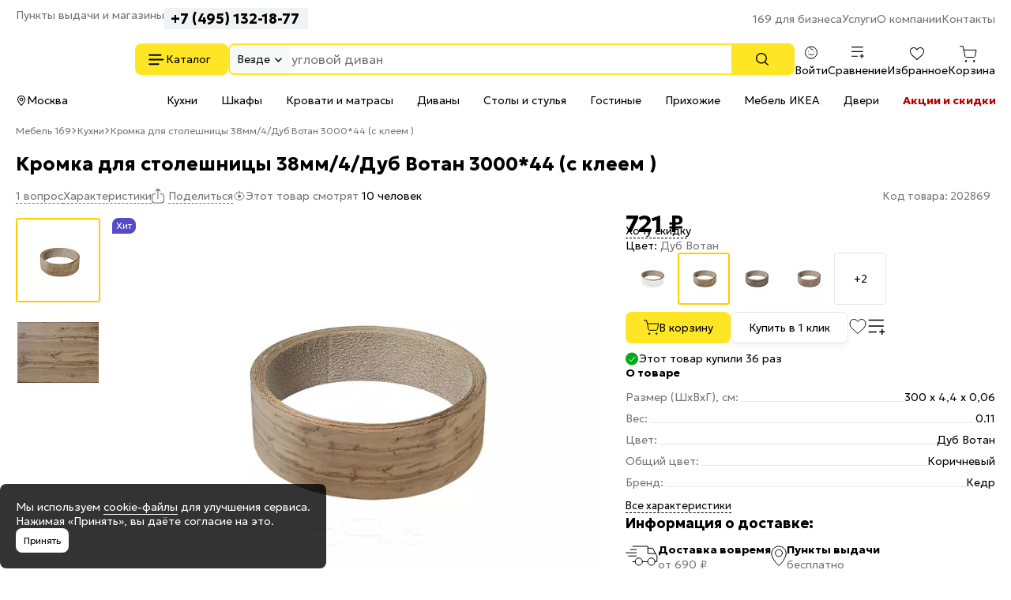

--- FILE ---
content_type: text/html; charset=UTF-8
request_url: https://mebel169.ru/kukhni/tovary-dlya-kukhni/stoleshniczy/kromka-dlya-stoleshnicy/kromka-dlya-stoleshnicy-dub-votan-300044-s-kleem/
body_size: 23294
content:
<!DOCTYPE html>
<html lang="ru" class="rk-category-page">
    <head itemscope itemtype="https://schema.org/WPHeader">
        <title itemprop="headline">Кромка для столешницы 38мм/4/Дуб Вотан 3000*44 (с клеем ) купить недорого по цене от 721 руб. в интернет-магазине Mebel169 в Москве</title>

        <meta charset="utf-8">
        <meta http-equiv="X-UA-Compatible" content="IE=edge">
        <meta name="_token" content="1UtX6btIYHNumsGa3AAtbaiqwOmDKQUUoR3N4zqb" />

                                    
                                <meta name="robots" content="index, follow" />
        
        <meta name="description" content="Кромка для столешницы 38мм/4/Дуб Вотан 3000*44 (с клеем ) заказать по выгодной цене от 721 руб. в интернет-магазине Mebel169.ru. Быстрая доставка по Москве и области. 🔥Акции и скидки!">

        <meta name="viewport" content="width=device-width, initial-scale=1, maximum-scale=1, user-scalable=0"/>

        <meta name="csrf-token" content="1UtX6btIYHNumsGa3AAtbaiqwOmDKQUUoR3N4zqb">

        <meta name="yandex-verification" content="7beb161f79dbd30f" />
        <meta name="theme-color" content="#ffffff">
<link rel="icon" href="/favicon.svg">
<link rel="mask-icon" href="/mask-icon.svg" color="#000000">
<link rel="apple-touch-icon" href="/apple-touch-icon.png">
<link rel="manifest" href="/manifest.json">
        <!-- Styles -->
        
        <style>
            html {
                min-height: 101%;
                overflow-y: visible;
            }

            @media (max-width: 1023px) {
                #jvlabelWrap {
                    display: none;
                }
            }

                    </style>

                    <link media="all" type="text/css" rel="stylesheet" href="https://mebel169.ru/css/app.css?id=7eb1f65e945c45270487f3ffe0cdac55">
        
        
        				    
						<link rel="canonical" href="https://mebel169.ru/kukhni/tovary-dlya-kukhni/stoleshniczy/kromka-dlya-stoleshnicy/kromka-dlya-stoleshnicy-dub-votan-300044-s-kleem/" />
			    <meta property="og:url" content="https://mebel169.ru/kukhni/tovary-dlya-kukhni/stoleshniczy/kromka-dlya-stoleshnicy/kromka-dlya-stoleshnicy-dub-votan-300044-s-kleem/" />
		<meta property="og:title" content="Кромка для столешницы 38мм/4/Дуб Вотан 3000*44 (с клеем ) купить недорого по цене от 721 руб. в интернет-магазине Mebel169 в Москве" />
		<meta property="og:description" content="Кромка для столешницы 38мм/4/Дуб Вотан 3000*44 (с клеем ) заказать по выгодной цене от 721 руб. в интернет-магазине Mebel169.ru. Быстрая доставка по Москве и области. 🔥Акции и скидки!" />
		<meta property="og:type" content="product.item" />
		<meta property="og:image" content="https://mebel169.ru/images/products/newest-from-1c/kromka-dlya-stoleshnicy-dub-votan-300044-s-kleem-347535-large.jpg" />
	

<script>
	window.dataLayer = window.dataLayer || [];

	window.dataLayer.push({"ecommerce":{"currencyCode":"RUB","detail":{"products":[{"id":77453,"name":"\u041a\u0440\u043e\u043c\u043a\u0430 \u0434\u043b\u044f \u0441\u0442\u043e\u043b\u0435\u0448\u043d\u0438\u0446\u044b 38\u043c\u043c\/4\/\u0414\u0443\u0431 \u0412\u043e\u0442\u0430\u043d 3000*44 (\u0441 \u043a\u043b\u0435\u0435\u043c )","price":"721.00","category":"\u041a\u0443\u0445\u043d\u0438\/\u041a\u0443\u0445\u043e\u043d\u043d\u044b\u0435 \u0442\u043e\u0432\u0430\u0440\u044b\/\u0421\u0442\u043e\u043b\u0435\u0448\u043d\u0438\u0446\u044b \u0434\u043b\u044f \u043a\u0443\u0445\u043d\u0438\/\u041a\u0440\u043e\u043c\u043a\u0438"}]}}});
</script>
    <link media="all" type="text/css" rel="stylesheet" href="https://mebel169.ru/css/product.css?id=753b237bc2326014dc1483a6f53121ba">
    
        
        <!--[if lt IE 12]>
        <link rel="stylesheet" href="https://rawgit.com/codefucker/finalReject/master/reject/reject.css" media="all" />
        <script type="text/javascript" src="/js/reject.min.js" data-text="К сожалению, браузер, которым вы пользуйтесь, устарел, и не может нормально отображать сайт. Пожалуйста, скачайте любой из следующих браузеров:"></script>
        <![endif]-->

        <link rel="preconnect" href="https://fonts.googleapis.com">
        <link rel="preconnect" href="https://fonts.gstatic.com" crossorigin>
        <link href="https://fonts.googleapis.com/css2?family=Geologica:wght,CRSV@100..900,0&display=swap" rel="stylesheet">
    </head>
    <body class="product-page "
>

        <div class="body-wrap">
            <div id="to-top-pos"></div>

            <div class="page-main">
                
                
                <div class="header" id="header-top">
    <div class="header__container header__top-nav">
        <div class="header__contacts">
            <a href="/dostavka/" class="header__pickup" rel="nofollow">Пункты выдачи и магазины</a>

            <button data-form-url="https://mebel169.ru/callback/" class="js-form-modal header__phone">+7 (495) 023-25-00</button>
        </div>

        <div class="service-nav">
    <ul class="service-nav__items">
        <li class="service-nav__item parent service-nav__item--parent" data-id="30988">
                    
            <a class="service-nav__link" href="/169-dlya-biznesa/"  rel="nofollow">
                169 для бизнеса
            </a>

                    
                    <ul class="service-nav__items service-nav__items--children">
                <li class="service-nav__item" data-id="30989">
                                <!--noindex-->
            
            <a class="service-nav__link" href="/169-dlya-biznesa/optovikam/"  rel="nofollow">
                Оптовикам
            </a>

                        <!--/noindex-->
                    
            </li>
    
    <li class="service-nav__item" data-id="30990">
                    
            <a class="service-nav__link" href="/dileram/"  rel="nofollow">
                Компаниям
            </a>

                    
            </li>
    
    <li class="service-nav__item" data-id="30991">
                    
            <a class="service-nav__link" href="/dizajn-klub-169ru/"  rel="nofollow">
                Дизайнерам и архитекторам
            </a>

                    
            </li>
    
    <li class="service-nav__item" data-id="30992">
                    
            <a class="service-nav__link" href="/proizvoditelyam/"  rel="nofollow">
                Производителям
            </a>

                    
            </li>
            </ul>
            </li>
    
    <li class="service-nav__item parent service-nav__item--parent" data-id="30994">
                    
            <a class="service-nav__link" href="/uslugi/"  rel="nofollow">
                Услуги
            </a>

                    
                    <ul class="service-nav__items service-nav__items--children">
                <li class="service-nav__item" data-id="30995">
                    
            <a class="service-nav__link" href="/vyzvat-zamershchika/"  rel="nofollow">
                Замер помещения
            </a>

                    
            </li>
    
    <li class="service-nav__item" data-id="30996">
                    
            <a class="service-nav__link" href="/dizajner-kuhni-onlajn/"  rel="nofollow">
                Планирование кухни
            </a>

                    
            </li>
    
    <li class="service-nav__item" data-id="30997">
                    
            <a class="service-nav__link" href="/dizajner-gs-onlajn/"  rel="nofollow">
                Проектирование гардеробной
            </a>

                    
            </li>
    
    <li class="service-nav__item" data-id="30998">
                    
            <a class="service-nav__link" href="/dostavka/"  rel="nofollow">
                Доставка и самовывоз
            </a>

                    
            </li>
    
    <li class="service-nav__item" data-id="30999">
                    
            <a class="service-nav__link" href="/sborka/"  rel="nofollow">
                Сборка кухни и мебели
            </a>

                    
            </li>
    
    <li class="service-nav__item" data-id="47204">
                    
            <a class="service-nav__link" href="/santekhnika-ustanovka/"  rel="nofollow">
                Установка сантехники
            </a>

                    
            </li>
    
    <li class="service-nav__item" data-id="31000">
                    
            <a class="service-nav__link" href="/garantiya/"  rel="nofollow">
                Гарантия
            </a>

                    
            </li>
    
    <li class="service-nav__item" data-id="31002">
                    
            <a class="service-nav__link" href="/vozvrat-i-obmen/"  rel="nofollow">
                Возврат и обмен
            </a>

                    
            </li>
    
    <li class="service-nav__item" data-id="48571">
                    
            <a class="service-nav__link" href="/dizajner-kuhni-vyezd/"  rel="nofollow">
                Выездной менеджер
            </a>

                    
            </li>
            </ul>
            </li>
    
    <li class="service-nav__item parent service-nav__item--parent" data-id="31003">
                    
            <a class="service-nav__link" href="/o-magazine/"  rel="nofollow">
                О компании
            </a>

                    
                    <ul class="service-nav__items service-nav__items--children">
                <li class="service-nav__item" data-id="31007">
                    
            <a class="service-nav__link" href="/o-magazine/vakansii/"  rel="nofollow">
                Вакансии
            </a>

                    
            </li>
    
    <li class="service-nav__item" data-id="31008">
                    
            <a class="service-nav__link" href="/brands/"  rel="nofollow">
                Наши бренды
            </a>

                    
            </li>
    
    <li class="service-nav__item" data-id="31009">
                    
            <a class="service-nav__link" href="/otzyvy/"  rel="nofollow">
                Отзывы покупателей
            </a>

                    
            </li>
            </ul>
            </li>
    
    <li class="service-nav__item parent service-nav__item--parent" data-id="31010">
                    
            <a class="service-nav__link" href="/kontakty/"  rel="nofollow">
                Контакты
            </a>

                    
                    <ul class="service-nav__items service-nav__items--children">
                <li class="service-nav__item" data-id="31011">
                    
            <a class="service-nav__link" href="/kontakty/kuntsevskaya/"  rel="nofollow">
                Кунцевская
            </a>

                    
            </li>
    
    <li class="service-nav__item" data-id="31012">
                    
            <a class="service-nav__link" href="/kontakty/medvedkovo/"  rel="nofollow">
                Медведково
            </a>

                    
            </li>
    
    <li class="service-nav__item" data-id="31013">
                    
            <a class="service-nav__link" href="/kontakty/novokosino/"  rel="nofollow">
                Новокосино
            </a>

                    
            </li>
    
    <li class="service-nav__item" data-id="31014">
                    
            <a class="service-nav__link" href="/kontakty/blvd-adm-ushakova/"  rel="nofollow">
                Бульвар Адмирала Ушакова
            </a>

                    
            </li>
    
    <li class="service-nav__item" data-id="48628">
                    
            <a class="service-nav__link" href="/kontakty/odintsovo/"  rel="nofollow">
                Одинцово (склад)
            </a>

                    
            </li>
            </ul>
            </li>
    </ul>
</div>    </div>
</div>

<div class="header header--sticky" id="header-main">
    <div class="header__container header__main">
        <div class="header__logo-wrapper">
                        <a href="/" class="header__logo" aria-label="На главную"></a>
            
            <div class="button header__catalog catalog-toggle">
                Каталог          
            </div>
        </div>

        <div class="header__search">
            <div class="search-autocomplete">
    <form method="GET" action="https://mebel169.ru/search/" accept-charset="UTF-8" class="search-box search-autocomplete__form">
        <button type="button" class="search-box__area js-search-menu">Везде</button>

        <input placeholder="" autocomplete="off" id="search-box" class="js-search-autocomplete search-box__input" name="term" type="text">

        <button type="submit" class="button search-box__submit" aria-label="Поиск"></button>

        <input type="hidden" class="js-search-category" name="product_categories[]">
    </form>
</div>          
        </div>
        
        <div class="user-bar">
    <div class="user-bar__item">
        
                <span class="user-bar__link user-bar__link--profile js-login">
            <span class="user-bar__icon user-bar__icon--profile"></span>
            <span class="js-username">Войти</span>
        </span>
            </div>

    <div class="user-bar__item">
        <a href="https://mebel169.ru/compare/" class="user-bar__link user-bar__link--compare">
            <span class="user-bar__icon user-bar__icon--compare  js-compare-status"></span>
            Сравнение
        </a>
    </div>
    <div class="user-bar__item">
        <a href="https://mebel169.ru/favorite/" class="user-bar__link user-bar__link--fav">
            <span class="user-bar__icon user-bar__icon--fav  js-fav-status"></span>
            Избранное
        </a>
    </div>
    <div class="user-bar__item">
        
        <a href="https://mebel169.ru/cart/" class="user-bar__link user-bar__link--cart">
            <span class="user-bar__icon user-bar__icon--cart  js-cart-status" data-amount="0"></span>

            Корзина
        </a>

        <div id="minicart-inner"></div>
    </div>
</div>    
    </div>
</div>

<div class="header" id="header-nav">
    <div class="header__container header__subnav">
        <div class="header__subnav-wrapper">
            <div class="header__location">
                                Москва
            </div>   

            <div class="stripe-nav">
    <ul class="stripe-nav__items dragscroll">
        <li class="stripe-nav__item">
                    
            <a href="/kukhni/" class="stripe-nav__link active" data-id="31028"  rel="nofollow">
                Кухни
            </a>

                    
            </li>
        
    <li class="stripe-nav__item">
                    
            <a href="/vse-shkafy/" class="stripe-nav__link" data-id="31031"  rel="nofollow">
                Шкафы
            </a>

                    
            </li>
        
    <li class="stripe-nav__item">
                    
            <a href="/krovati/" class="stripe-nav__link" data-id="31030"  rel="nofollow">
                Кровати и матрасы
            </a>

                    
            </li>
        
    <li class="stripe-nav__item">
                    
            <a href="/divany/" class="stripe-nav__link" data-id="31029"  rel="nofollow">
                Диваны
            </a>

                    
            </li>
        
    <li class="stripe-nav__item">
                    
            <a href="/stoly-i-stulya/" class="stripe-nav__link" data-id="31032"  rel="nofollow">
                Столы и стулья
            </a>

                    
            </li>
        
    <li class="stripe-nav__item">
                    
            <a href="/gostinye/" class="stripe-nav__link" data-id="48639"  rel="nofollow">
                Гостиные
            </a>

                    
            </li>
        
    <li class="stripe-nav__item">
                    
            <a href="/prikhozhie/" class="stripe-nav__link" data-id="48685"  rel="nofollow">
                Прихожие
            </a>

                    
            </li>
        
    <li class="stripe-nav__item">
                    
            <a href="https://mebel169.ru/ikea/" class="stripe-nav__link" data-id="47185"  rel="nofollow">
                Мебель ИКЕА
            </a>

                    
            </li>
        
    <li class="stripe-nav__item">
                    
            <a href="https://169.ru/" class="stripe-nav__link" data-id="31033" target="_blank" rel="noopener">
                Двери
            </a>

                    
            </li>
        
    <li class="stripe-nav__item">
                    
            <a href="/akcii/" class="stripe-nav__link stripe-nav__link--sale" data-id="31037"  rel="nofollow">
                Акции и скидки
            </a>

                    
            </li>
    </ul>
</div>
        </div>          
        
        <div class="header__partnership">
                    </div>
    </div>
</div>

<div class="header-mobile">
    <div class="header-mobile__nav">
        <div class="header-mobile__logo-block">
            <button class="header-mobile__offcanvas catalog-toggle" aria-label="Верхнее меню"></button>

                        <a href="/" class="header-mobile__logo" aria-label="На главную"></a>
                    </div>
        <div class="header-mobile__block">
            <button class="header-mobile__search js-search-box" aria-label="Поиск"></button>
            <a href="https://mebel169.ru/favorite/" class="header-mobile__favorites " aria-label="Избранное"></a>
            <a href="https://mebel169.ru/compare/" class="header-mobile__menu " aria-label="Сравнение"></a>

            
                        <span class="user-bar__link user-bar__link--profile js-login" >
                <span class="user-bar__icon user-bar__icon--profile"></span>
            </span>
                    </div>
    </div>

    <div class="search-autocomplete">
    <form method="GET" action="https://mebel169.ru/search/" accept-charset="UTF-8" class="search-mobile__search" id="m-search">
        <div class="search-mobile__input-wrapper">
            <input placeholder="Поиск товаров" class="search-mobile__search--input js-search-box" autocomplete="off" name="term" type="text">
        </div>
    </form>
</div></div>
                
                <main>
                                    <div id="content-container">
                
                    <div class="container">
                                <div class="product-page__breadcrumbs-container">
            
            <ol class="breadcrumb">
                    
                            <li class="first">
                    <a href="https://mebel169.ru">Мебель 169</a>
                                    </li>
                                
                            <li class="prev-item">
                    <a href="/kukhni/">Кухни</a>
                                            <div class="breadcrumb__dropdown-items">
                                                            <a href="/divany/" class="breadcrumb__dropdown-item">Диваны</a>
                                                            <a href="/vse-shkafy/" class="breadcrumb__dropdown-item">Шкафы</a>
                                                            <a href="/krovati/" class="breadcrumb__dropdown-item">Кровати</a>
                                                            <a href="/stoly/" class="breadcrumb__dropdown-item">Столы</a>
                                                            <a href="/stulya/" class="breadcrumb__dropdown-item">Стулья</a>
                                                            <a href="/hranenie-i-poryadok/" class="breadcrumb__dropdown-item">Хранение одежды и обуви</a>
                                                            <a href="/tovary-dlya-doma/" class="breadcrumb__dropdown-item">Товары для дома</a>
                                                            <a href="/osveshchenie/" class="breadcrumb__dropdown-item">Освещение</a>
                                                            <a href="/rasprodazhi/" class="breadcrumb__dropdown-item">Распродажа</a>
                                                            <a href="/gostinye/" class="breadcrumb__dropdown-item">Гостиные</a>
                                                            <a href="/prikhozhie/" class="breadcrumb__dropdown-item">Прихожие</a>
                                                            <a href="/spalni/" class="breadcrumb__dropdown-item">Спальни</a>
                                                            <a href="/detskie/" class="breadcrumb__dropdown-item">Детские</a>
                                                            <a href="/mebel-dlya-ofisa/" class="breadcrumb__dropdown-item">Офис</a>
                                                    </div>
                                    </li>
                                
                            <li>
                    <span>Кромка для столешницы 38мм/4/Дуб Вотан 3000*44 (с клеем )</span>
                </li>
                        </ol>

    
    <script type="application/ld+json">{"@context":"https:\/\/schema.org","@type":"BreadcrumbList","itemListElement":[{"@type":"ListItem","position":1,"item":{"@id":"https:\/\/mebel169.ru","name":"\u041c\u0435\u0431\u0435\u043b\u044c 169"}},{"@type":"ListItem","position":2,"item":{"@id":"https:\/\/mebel169.ru\/kukhni\/","name":"\u2b50 \u041a\u0443\u0445\u043d\u0438"}}]}</script>

        </div>
                        </div>

                    <div class="">
                                                
                        <div >
                                                            <div class="container">
                    <div class="fixed-top-block">
    <div class="fixed-top-block__container">
      <div class="fixed-top-block__product">
            <div class="product-page__top-block__image-block">
                <img src="/images/products/newest-from-1c/kromka-dlya-stoleshnicy-dub-votan-300044-s-kleem-347535-fixed-top-block.jpg" alt="Кромка для столешницы 38мм/4/Дуб Вотан 3000*44 (с клеем )">
            </div>
            <div class="product-page__top-block__product-body">
                <div class="product-page__top-block__title">Кромка для столешницы 38мм/4/Дуб Вотан 3000*44 (с клеем )</div>
                <div class="product-page__top-block__rate-reviews">
                    <div><span class="product-reviews__value">0,0</span></div>

                    
                                            <div><a href="#product-discussion" class="product-reviews__questions dashed-grey js-scroll-to" data-target="reviews">1 вопрос</a></div>
                                    </div>
            </div>
        </div> 
                        <div class="fixed-top-block__actions">
            <div class="product-price product-price--big">
                <span class="product-price__regular product-price__regular--big"><span id="product-price">721</span> ₽</span>
                            </div>

                            <div>
                    <button class="button product-page__add-to-cart js-addtocart" data-product-id="77453">В корзину</button>
                </div>
            
                            <div class="product-fav-container">
                    <button class="button--add-to-fav-big js-fav " data-product-id="77453"></button>                </div>
                <div class="product-compare-container">
                    <button class="button--compare-big js-compare " data-product-id="77453"></button>                </div>
                    </div>
                
           
        </div>
    </div>
        
            <div class="product-page__product">
                                    <div class="product-page__header">
                        <div>
                            <h1 class="main-title">Кромка для столешницы 38мм/4/Дуб Вотан 3000*44 (с клеем )</h1>
                        </div>
                        <div class="product-reviews">

                            <div class="product-reviews__left">
    
    
            <div><a href="#product-discussion" class="product-reviews__questions dashed-grey js-scroll-to" data-target="reviews">1 вопрос</a></div>
    
    <div><a href="#characteristics" class="dashed-grey js-scroll-to" data-target="characteristics">Характеристики</a></div>

    <div class="js-sharing-list"><div class="dashed-grey product-page__desktop-sharing">Поделиться</div></div>

            <div class="current-views">
	<div class="current-views__text">Этот товар смотрят <span class="current-views__count">10 человек</span></div>
</div>    </div>
                            <div class="product-reviews__right">
                                <button class="product-reviews__vendor-code js-copy-text" data-copy-text="202869">Код товара: 202869</button>
                            </div>
                        </div>
                    </div>
                
                <div class="product-page__photos">
    <div class="product-page__photos-sticky">
        <div class="product-slider gallery">
            <div class="tumbs-swiper">
                <div class="swiper-button-prev">
                    <button class="product-slider__button"></button>
                </div>

                <div class="swiper product-slider__vertical-hidden">
                    <div class="swiper-wrapper product-slider__items">

                                                    <div class="swiper-slide product-slider__item active">
                                <picture>
                                    <source srcset="/images/products/newest-from-1c/kromka-dlya-stoleshnicy-dub-votan-300044-s-kleem-347535-gallery-tumb-webp.webp 1x" type="image/webp">
                                    <img alt="Кромка для столешницы 38мм/4/Дуб Вотан 3000*44 (с клеем )" src="/images/products/newest-from-1c/kromka-dlya-stoleshnicy-dub-votan-300044-s-kleem-347535-gallery-tumb.jpg" width="103" height="103">
                                </picture>
                            </div>
                                                    <div class="swiper-slide product-slider__item ">
                                <picture>
                                    <source srcset="/images/products/newest-from-1c/kromka-dlya-stoleshnicy-dub-votan-300044-s-kleem-347536-gallery-tumb-webp.webp 1x" type="image/webp">
                                    <img alt="Кромка для столешницы 38мм/4/Дуб Вотан 3000*44 (с клеем )" src="/images/products/newest-from-1c/kromka-dlya-stoleshnicy-dub-votan-300044-s-kleem-347536-gallery-tumb.jpg" width="103" height="103">
                                </picture>
                            </div>
                                            </div>
                </div>

                <div class="swiper-button-next">
                    <button class="product-slider__button"></button>
                </div>
            </div>


            <div class="product-slider__item--full">
                <div class="swiper-button-prev"></div>

                <div class="swiper gallery-swiper">
                    <div class="swiper-wrapper">
                                                    <div class="swiper-slide">
                                <div class="image-container  "
                                                                         >

                                    <picture data-zoom-img="/images/products/newest-from-1c/kromka-dlya-stoleshnicy-dub-votan-300044-s-kleem-347535-xlarge-v1.jpg" data-zoom-img-webp="/images/products/newest-from-1c/kromka-dlya-stoleshnicy-dub-votan-300044-s-kleem-347535-xlarge-v1-webp.webp" >
                                        <source srcset="/images/products/newest-from-1c/kromka-dlya-stoleshnicy-dub-votan-300044-s-kleem-347535-gallery-large-box-v-9-webp.webp 1x" type="image/webp">

                                        <img
                                            class="gallery-full-image"
                                            src="/images/products/newest-from-1c/kromka-dlya-stoleshnicy-dub-votan-300044-s-kleem-347535-gallery-large-box-v-9.jpg"
                                             loading="lazy"                                             width="702" height="523"
                                                                                        title="Кромка для столешницы 38мм/4/Дуб Вотан 3000*44 (с клеем )"
                                                                                                                                    alt="Кромка для столешницы 38мм/4/Дуб Вотан 3000*44 (с клеем )"
                                                                                    >
                                    </picture>
                                </div>
                            </div>
                                                    <div class="swiper-slide">
                                <div class="image-container  "
                                                                         >

                                    <picture data-zoom-img="/images/products/newest-from-1c/kromka-dlya-stoleshnicy-dub-votan-300044-s-kleem-347536-xlarge-v1.jpg" data-zoom-img-webp="/images/products/newest-from-1c/kromka-dlya-stoleshnicy-dub-votan-300044-s-kleem-347536-xlarge-v1-webp.webp" >
                                        <source srcset="/images/products/newest-from-1c/kromka-dlya-stoleshnicy-dub-votan-300044-s-kleem-347536-gallery-large-box-v-9-webp.webp 1x" type="image/webp">

                                        <img
                                            class="gallery-full-image"
                                            src="/images/products/newest-from-1c/kromka-dlya-stoleshnicy-dub-votan-300044-s-kleem-347536-gallery-large-box-v-9.jpg"
                                                                                        width="702" height="523"
                                                                                        title="Кромка для столешницы 38мм/4/Дуб Вотан 3000*44 (с клеем )"
                                                                                                                                >
                                    </picture>
                                </div>
                            </div>
                                            </div>

                    <div class="swiper-pagination-wrapper">
                        <div class="swiper-pagination"></div>

                                            </div>

                </div>

                <div class="swiper-button-next"></div>

                                    <span class="product-badges theme-filled">
                    
                            
                                    
                                                        
                                                        
                                                                    <span class="badge-bestseller">Хит</span>
                                    
                
                                        </span>

                    <div class="product-slider__alert-about-images">Изображение может немного отличаться от оригинала.</div>
                            </div>
        </div>

                    <div class="product-row-btn--mob">
    <div class="product-sku">Код товара: 202869</div> 

        <div class="product-btn product-btn--mobile">
        <button class="product-btn__item product-btn__item--fav js-fav " data-product-id="77453"  data-goal="izbrannoe">
            <span class="inactive">В избранное</span>
            <span class="active">В избранном</span>
        </button>
        
        <button class="product-btn__item product-btn__item--compare js-compare " data-product-id="77453"  data-goal="sravnenie">
            <span class="inactive">В сравнение</span>
            <span class="active">В сравнении</span>
        </button>
    </div>
    </div>
                            <div class="current-views__mobile-wrapper">
                    <div class="current-views">
	<div class="current-views__text">Этот товар смотрят <span class="current-views__count">33 человека</span></div>
</div>                </div>
                    
                <div class="product-page__user-photo">
            <div>
                <p class="product-page__user-photo-title">Фотографии покупателей</p>
            </div>
            <div class="product-page__user-photo-download  js-user-photos-container  ">
                                                        <a href="#reviews" class="product-page__mobile-top-rate-block__reviews js-scroll-to" data-target="reviews">
                        <div class="product-page__mobile-top-rate-block__rate  empty-star  ">0,0</div>
                        <span>0 отзывов</span>
                    </a>

                                            <a href="#product-discussion" class="product-page__mobile-top-rate-block__questions js-scroll-to" data-target="reviews">
                            <div class="questions_count">1</div>
                            <span>вопрос</span>
                        </a>
                    
                    <button data-id="77453" class="product-page__download-photo add-image-btn js-form-modal">Загрузить фото</button>
                
                                
                
                            </div>
        </div>


        <script>
            var userImagesCount = 0;

                
            var userReview = "";
        </script>

                    <div class="service-info-labels-wrapper">
                <div>
    <p class="product-page__list-title">С заботой о клиентах</p>
</div>

<div class="service-info-labels">
    <a href="/dizajner-kuhni-onlajn/" target="_blank" class="service-info-label">
        <div class="service-info-label__image-wrapper">
            <img class="service-info-label__image service-info-label__image--kitchen-design" width="26" height="26" src="/images/theme/product/service-info-labels/1.svg" alt="">
        </div>
        <div class="service-info-label__body">
            <div class="service-info-label__title">Записаться на проектирование</div>
            <div class="service-info-label__description">Замер помещения под размещение мебели</div>
        </div>
    </a>
    <a href="/sborka/" target="_blank" class="service-info-label">
        <div class="service-info-label__image-wrapper">
            <img class="service-info-label__image service-info-label__image--sborka" width="28" height="26" src="/images/theme/product/service-info-labels/2.svg" alt="">
        </div>
        <div class="service-info-label__body">
            <div class="service-info-label__title">Быстрая сборка</div>
            <div class="service-info-label__description">Соберём и установим мебель</div>
        </div>
    </a>
    <a href="/garantiya/" target="_blank" class="service-info-label">
        <div class="service-info-label__image-wrapper">
            <img class="service-info-label__image service-info-label__image--garantiya" width="35" height="34" src="/images/theme/product/service-info-labels/3.svg" alt="">
        </div>
        <div class="service-info-label__body">
            <div class="service-info-label__title">Гарантия</div>
            <div class="service-info-label__description">Гарантийный срок 18 месяцев</div>
        </div>
    </a>
</div>            </div>
                    </div>
</div>

                <div class="product-page__info ">

    
    
            <div class="product-page__price-info">
        

        
        <div class="product-price product-price--big">
            <span class="product-price__regular product-price__regular--big"><span id="product-price">721</span><span class="product-page__currency"> ₽</span> </span>
                    </div>

        
        
        
        
                            <div class="product-page__orders-total product-page__orders-total--mobile">Этот товар купили 36 раз</div>
            </div>
    
    
            <span class="js-form-modal want-discount dashed-link" data-id="77453" data-goal="skidka_kart">Хочу скидку</span>
    
            <div class="product-page__mobile-product-title">Кромка для столешницы 38мм/4/Дуб Вотан 3000*44 (с клеем )</div>
    
    
    
    
    
            <div class="product-card__product-color" data-property-id="16">
                                <div>
                    <span class="product-card__product-color-title">Цвет:</span>
                    <span class="grey-text product-card__color-name">Дуб Вотан</span>
                </div>
                
                <div class="product-card__color-choice js-color-choices">

                    <div class="product-card__color-choice__close"></div>

                                                                                                                    
                                                    <a href="/kukhni/tovary-dlya-kukhni/stoleshniczy/kromka-dlya-stoleshnicy/kromka-dlya-stoleshnicy-brilliant-belyj-300044-s-kleem/" class="product-card__color-item js-color-choice  " data-id="77446" title="Бриллиант белый">
                                                        <picture>
                                    <source srcset="/images/products/kukhni/tovary-dlya-kukhni/stoleshniczy/kromka-dlya-stoleshnicy/kromka-dlya-stoleshnicy-brilliant-belyj-300044-s-kleem-347484-color-main-v3-webp.webp 1x, /images/products/kukhni/tovary-dlya-kukhni/stoleshniczy/kromka-dlya-stoleshnicy/kromka-dlya-stoleshnicy-brilliant-belyj-300044-s-kleem-347484-color-main-v3-webp_2x.webp 2x" type="image/webp">
                                    <img data-src="/images/products/kukhni/tovary-dlya-kukhni/stoleshniczy/kromka-dlya-stoleshnicy/kromka-dlya-stoleshnicy-brilliant-belyj-300044-s-kleem-347484-color-main-v3.jpg" src="/images/placeholders/60x60.jpg" width="60" height="60" class="lazyload" alt="Кромка для столешницы 38мм/4/Бриллиант белый 3000*44 (с клеем )" title="Кромка для столешницы 38мм/4/Бриллиант белый 3000*44 (с клеем )" />
                                </picture>
                                                    </a>
                                                                                                                                            
                                                    <div class="product-card__color-item js-color-choice active " title="Дуб Вотан">
                                                        <picture>
                                    <source srcset="/images/products/newest-from-1c/kromka-dlya-stoleshnicy-dub-votan-300044-s-kleem-347535-color-main-v3-webp.webp 1x, /images/products/newest-from-1c/kromka-dlya-stoleshnicy-dub-votan-300044-s-kleem-347535-color-main-v3-webp_2x.webp 2x" type="image/webp">
                                    <img data-src="/images/products/newest-from-1c/kromka-dlya-stoleshnicy-dub-votan-300044-s-kleem-347535-color-main-v3.jpg" src="/images/placeholders/60x60.jpg" width="60" height="60" class="lazyload" alt="Кромка для столешницы 38мм/4/Дуб Вотан 3000*44 (с клеем )" title="Кромка для столешницы 38мм/4/Дуб Вотан 3000*44 (с клеем )" />
                                </picture>
                                                    </div>
                                                                                                                                            
                                                    <a href="/kukhni/tovary-dlya-kukhni/stoleshniczy/kromka-dlya-stoleshnicy/kromka-dlya-stoleshnicy-kumana-300044-s-kleem/" class="product-card__color-item js-color-choice  " data-id="77456" title="Кумана">
                                                        <picture>
                                    <source srcset="/images/products/newest-from-1c/kromka-dlya-stoleshnicy-kumana-300044-s-kleem-347578-color-main-v3-webp.webp 1x, /images/products/newest-from-1c/kromka-dlya-stoleshnicy-kumana-300044-s-kleem-347578-color-main-v3-webp_2x.webp 2x" type="image/webp">
                                    <img data-src="/images/products/newest-from-1c/kromka-dlya-stoleshnicy-kumana-300044-s-kleem-347578-color-main-v3.jpg" src="/images/placeholders/60x60.jpg" width="60" height="60" class="lazyload" alt="Кромка для столешницы 38мм/4/Кумана глянцевая 3000*44 (с клеем )" title="Кромка для столешницы 38мм/4/Кумана глянцевая 3000*44 (с клеем )" />
                                </picture>
                                                    </a>
                                                                                                                                            
                                                    <a href="/kukhni/tovary-dlya-kukhni/stoleshniczy/kromka-dlya-stoleshnicy/kromka-dlya-stoleshnicy-obsidian-korichnevyj-300044-s-kleem/" class="product-card__color-item js-color-choice  " data-id="77458" title="Обсидиан коричневый">
                                                        <picture>
                                    <source srcset="/images/products/newest-from-1c/kromka-dlya-stoleshnicy-obsidian-korichnevyj-300044-s-kleem-347682-color-main-v3-webp.webp 1x, /images/products/newest-from-1c/kromka-dlya-stoleshnicy-obsidian-korichnevyj-300044-s-kleem-347682-color-main-v3-webp_2x.webp 2x" type="image/webp">
                                    <img data-src="/images/products/newest-from-1c/kromka-dlya-stoleshnicy-obsidian-korichnevyj-300044-s-kleem-347682-color-main-v3.jpg" src="/images/placeholders/60x60.jpg" width="60" height="60" class="lazyload" alt="Кромка для столешницы 38мм/4/Обсидиан коричневый 3000*44 (с клеем )" title="Кромка для столешницы 38мм/4/Обсидиан коричневый 3000*44 (с клеем )" />
                                </picture>
                                                    </a>
                                                                                                                                            
                                                    <a href="/kukhni/tovary-dlya-kukhni/stoleshniczy/kromka-dlya-stoleshnicy/kromka-dlya-stoleshnicy-paladina-glyancevaya-300044-s-kleem/" class="product-card__color-item js-color-choice hidden " data-id="77459" title="Паладина">
                                                        <picture>
                                    <source srcset="/images/products/newest-from-1c/kromka-dlya-stoleshnicy-paladina-glyancevaya-300044-s-kleem-347694-color-main-v3-webp.webp 1x, /images/products/newest-from-1c/kromka-dlya-stoleshnicy-paladina-glyancevaya-300044-s-kleem-347694-color-main-v3-webp_2x.webp 2x" type="image/webp">
                                    <img data-src="/images/products/newest-from-1c/kromka-dlya-stoleshnicy-paladina-glyancevaya-300044-s-kleem-347694-color-main-v3.jpg" src="/images/placeholders/60x60.jpg" width="60" height="60" class="lazyload" alt="Кромка для столешницы 38мм/4/Паладина глянцевая 3000*44 (с клеем )" title="Кромка для столешницы 38мм/4/Паладина глянцевая 3000*44 (с клеем )" />
                                </picture>
                                                    </a>
                                                                                                                                            
                                                    <a href="/kukhni/tovary-dlya-kukhni/stoleshniczy/kromka-dlya-stoleshnicy/kromka-dlya-stoleshnicy-granit-kungur-glyancevaya-300044-s-kleem/" class="product-card__color-item js-color-choice hidden " data-id="157334" title="Кунгур Мрамор">
                                                        <picture>
                                    <source srcset="/images/products/kukhni/tovary-dlya-kukhni/stoleshniczy/kromka-dlya-stoleshnicy/kromka-dlya-stoleshnicy-granit-kungur-glyancevaya-300044-s-kleem-347492-color-main-v3-webp.webp 1x, /images/products/kukhni/tovary-dlya-kukhni/stoleshniczy/kromka-dlya-stoleshnicy/kromka-dlya-stoleshnicy-granit-kungur-glyancevaya-300044-s-kleem-347492-color-main-v3-webp_2x.webp 2x" type="image/webp">
                                    <img data-src="/images/products/kukhni/tovary-dlya-kukhni/stoleshniczy/kromka-dlya-stoleshnicy/kromka-dlya-stoleshnicy-granit-kungur-glyancevaya-300044-s-kleem-347492-color-main-v3.jpg" src="/images/placeholders/60x60.jpg" width="60" height="60" class="lazyload" alt="Кромка для столешницы 38мм/4/Кунгур Мрамор глянцевая 3000*44 (с клеем )" title="Кромка для столешницы 38мм/4/Кунгур Мрамор глянцевая 3000*44 (с клеем )" />
                                </picture>
                                                    </a>
                                            
                    <div id="show-more-colors" class="product-card__color-choice__show-more  ">+2</div>
                </div>
            </div>
                        
    <div class="product-page__info-sub-block">
                                    <div>
		<div class="product-page__buy-block" data-product-id="77453">
							<div class="product-page__add-to-cart-wrapper">
					<div class="addtocart-count-container"></div>
					<button class="button product-page__add-to-cart js-addtocart " data-product-id="77453" data-goal="vkorz">В корзину <span class="mobile-price">- 721 ₽</span></button>
				</div>
				<div>
					<button class="button--white product-page__buy-one-click js-form-modal oneclick" data-id="77453" data-goal="1click_product_open" data-from="product">
						 Купить в 1 клик 					</button>
				</div>
				<div class="product-fav-container">
					<button class="button--add-to-fav-big js-fav " data-product-id="77453" data-goal="izbrannoe"></button>
				</div>
				<div class="product-compare-container">
					<button class="button--compare-big js-compare " data-product-id="77453" data-goal="sravnenie"></button>
				</div>

									<div class="product-page__buy-block__delivery-inf">Доставим <span class="product-page__buy-block__delivery">завтра</span></div>
									</div>

							<div class="product-page__orders-total">Этот товар купили 36 раз</div>
			</div>
                    
                                    <div class="mobile-service-info-labels-wrapper">
                    <div>
    <p class="product-page__list-title">С заботой о клиентах</p>
</div>

<div class="service-info-labels">
    <a href="/dizajner-kuhni-onlajn/" target="_blank" class="service-info-label">
        <div class="service-info-label__image-wrapper">
            <img class="service-info-label__image service-info-label__image--kitchen-design" width="26" height="26" src="/images/theme/product/service-info-labels/1.svg" alt="">
        </div>
        <div class="service-info-label__body">
            <div class="service-info-label__title">Записаться на проектирование</div>
            <div class="service-info-label__description">Замер помещения под размещение мебели</div>
        </div>
    </a>
    <a href="/sborka/" target="_blank" class="service-info-label">
        <div class="service-info-label__image-wrapper">
            <img class="service-info-label__image service-info-label__image--sborka" width="28" height="26" src="/images/theme/product/service-info-labels/2.svg" alt="">
        </div>
        <div class="service-info-label__body">
            <div class="service-info-label__title">Быстрая сборка</div>
            <div class="service-info-label__description">Соберём и установим мебель</div>
        </div>
    </a>
    <a href="/garantiya/" target="_blank" class="service-info-label">
        <div class="service-info-label__image-wrapper">
            <img class="service-info-label__image service-info-label__image--garantiya" width="35" height="34" src="/images/theme/product/service-info-labels/3.svg" alt="">
        </div>
        <div class="service-info-label__body">
            <div class="service-info-label__title">Гарантия</div>
            <div class="service-info-label__description">Гарантийный срок 18 месяцев</div>
        </div>
    </a>
</div>                </div>

                <div class="desktop-top-characteristics">
	<div>
		<p class="product-page__list-title product-page__list-title--small">О товаре</p>
	</div>
	<ul class="product-page__list">
					
			
			<li class="product-page__list-item">
				<div class="product-page__list-item-name">
					<span class="product-page__list-item-name_text">Размер (ШхВхГ), см:</span>
				</div>
									<span class="product-page__list-item__value--sm">300 x 4,4 x 0,06</span>
							</li>

					
			
			<li class="product-page__list-item">
				<div class="product-page__list-item-name">
					<span class="product-page__list-item-name_text">Вес:</span>
				</div>
									<span class="product-page__list-item__value--sm">0.11</span>
							</li>

					
			
			<li class="product-page__list-item">
				<div class="product-page__list-item-name">
					<span class="product-page__list-item-name_text">Цвет:</span>
				</div>
									<span class="product-page__list-item__value--sm">Дуб Вотан</span>
							</li>

					
			
			<li class="product-page__list-item">
				<div class="product-page__list-item-name">
					<span class="product-page__list-item-name_text">Общий цвет:</span>
				</div>
									<span class="product-page__list-item__value--sm">Коричневый</span>
							</li>

					
			
			<li class="product-page__list-item">
				<div class="product-page__list-item-name">
					<span class="product-page__list-item-name_text">Бренд:</span>
				</div>
									<span class="product-page__list-item__value--sm">Кедр</span>
							</li>

			</ul>
	<div>
		<button class="button--dashed js-scroll-to" data-target="characteristics">Все характеристики</button>
	</div>
</div>

<div class="mobile-top-characteristics">
	<div>
		<p class="product-page__list-title">Характеристики</p>
	</div>

			<div class="product-page__lists">

        
                <div class="product-page__lists__column">
            <ul class="product-page__list">
                                    <li class="product-page__list-item">
                        <div class="product-page__list-item-name">
                            <span class="product-page__list-item-name_text">Артикул:</span>
                        </div>
                        <span class="product-page__list-item__value">
                            
                            

                                                                                                                                                                                        
                            086-КД009

                                                    </span>
                    </li>
                                    <li class="product-page__list-item">
                        <div class="product-page__list-item-name">
                            <span class="product-page__list-item-name_text">Ширина, см:</span>
                        </div>
                        <span class="product-page__list-item__value">
                            
                            

                                                                                                                                                                                        
                            300

                                                    </span>
                    </li>
                                    <li class="product-page__list-item">
                        <div class="product-page__list-item-name">
                            <span class="product-page__list-item-name_text">Глубина, см:</span>
                        </div>
                        <span class="product-page__list-item__value">
                            
                            

                                                                                                                                                                                        
                            0.06

                                                    </span>
                    </li>
                                    <li class="product-page__list-item">
                        <div class="product-page__list-item-name">
                            <span class="product-page__list-item-name_text">Высота, см:</span>
                        </div>
                        <span class="product-page__list-item__value">
                            
                            

                                                                                                                                                                                        
                            4.4

                                                    </span>
                    </li>
                            </ul>
        </div>
            <div class="product-page__lists__column">
            <ul class="product-page__list">
                                    <li class="product-page__list-item">
                        <div class="product-page__list-item-name">
                            <span class="product-page__list-item-name_text">Вес:</span>
                        </div>
                        <span class="product-page__list-item__value">
                            
                            

                                                                                                                                                                                        
                            0.11

                                                    </span>
                    </li>
                                    <li class="product-page__list-item">
                        <div class="product-page__list-item-name">
                            <span class="product-page__list-item-name_text">Цвет:</span>
                        </div>
                        <span class="product-page__list-item__value">
                            
                            

                                                                                                                                                                                                                                                                    
                            Дуб Вотан

                                                    </span>
                    </li>
                                    <li class="product-page__list-item">
                        <div class="product-page__list-item-name">
                            <span class="product-page__list-item-name_text">Общий цвет:</span>
                        </div>
                        <span class="product-page__list-item__value">
                            
                            

                                                                                                                                                                                                                                                                    
                            Коричневый

                                                    </span>
                    </li>
                                    <li class="product-page__list-item">
                        <div class="product-page__list-item-name">
                            <span class="product-page__list-item-name_text">Бренд:</span>
                        </div>
                        <span class="product-page__list-item__value">
                            
                            

                                                                                                                                                                                                                                                                    
                            Кедр

                                                    </span>
                    </li>
                            </ul>
        </div>
    </div>	
	<div class="open-all-characteristics">
		<span class="closed-text">Развернуть</span>
		<span class="opened-text">Свернуть</span>
	</div>
</div>

                <div class="product-page__shipment">
    <div>
        <p class="product-page__list-title">Информация о доставке:</p>
    </div>

    <div class="product-page__shipment__list">
        <div class="product-page__shipment__item">
            <div class="">
                <img class="product-page__shipment__item-image--delivery" width="41" height="26" src="/images/theme/product/shipment/1.svg" alt="">
            </div>
            <div class="product-page__shipment__item-body">
                <div class="product-page__shipment__title">Доставка вовремя</div>
                <div class="product-page__shipment__price">от 690 ₽</div>
            </div>
        </div>
        <div class="product-page__shipment__item">
            <div class="product-page__shipment__item-image">
                <img class="product-page__shipment__item-image--pick-up" width="20" height="26" src="/images/theme/product/shipment/2.svg" alt="">
            </div>
            <div class="product-page__shipment__item-body">
                <div class="product-page__shipment__title">Пункты выдачи</div>
                <div class="product-page__shipment__price">бесплатно</div>
            </div>
        </div>
    </div>
</div>
                <div class="product-page__product-info">
	<div>
		<div>
			<p class="product-page__list-title product-page__list-title--small">Дополнительно:</p>
		</div>
		<ul class="product-page__list">

											<li class="product-page__list-item">
					<div class="product-page__list-item-name">
						<span class="product-page__list-item-name_text">Сборка:</span>
					</div>
					<a class="link" href="/sborka/">от 2 200 руб</a>
				</li>
			

						<li class="product-page__list-item">
				<div class="product-page__list-item-name">
					<span class="product-page__list-item-name_text">В наличии:</span>
				</div>
				<div>10 товаров</div>
			</li>
			
							<li class="product-page__list-item">
					<div class="product-page__list-item-name">
						<span class="product-page__list-item-name_text">
															Образец:
													</span>
					</div>
					<span class="link  js-show-available-modal  " data-product-id="77453">в 3 магазинах</span>
				</li>
					</ul>
	</div>
</div>                        </div>

            <div class="product-page__payment-yasplit js-yasplit-modal">
    Яндекс Сплит - оплата частями
</div>

    </div>            </div>

            
        
        
                                                            
            
            <div class="product-page__description">
                    <div>
                <h2 class="main-title">Описание</h2>
            </div>
        
        <div class="product-page__peculiarities">
            <p><strong>Высококачественный пластик HPL</strong></p>

<p><strong>Высокая термическая стойкость</strong></p>

<p>Кромка с клеем предназначена для установки на срез столешницы Hard-38U. Кромочный пластик предотвратит различные повреждения столешницы, продлит срок эксплуатации и сохранит презентабельный внешний вид. Кромка идеально сочетается по цвету с выбранной столешницей.</p>

<p><strong>Особенности:</strong> легкий монтаж, т.к. торцевая сторона кромки обработана клеем; устойчивость к воздействию влаги, грибков и плесени; простота в уходе; устойчивость к высоким температурам и механическим повреждениям.</p>

<div id="ir-ext-ui" style="background-color:#f7f7f7; border-radius:2px; border:1px solid #999999; color:#000000; font-size:11px; line-height:11px; right:1px; top:1px">
<div class="ir-ext-dimensions">x (x)</div>

<div class="ir-ext-filesize">&nbsp;</div>
</div>

<div id="ir-ext-ui" style="background-color:#f7f7f7; border-radius:2px; border:1px solid #999999; color:#000000; font-size:11px; line-height:11px; right:1px; top:1px">
<div class="ir-ext-dimensions">x (x)</div>

<div class="ir-ext-filesize">&nbsp;</div>
</div>

<div id="ir-ext-ui" style="background-color:#f7f7f7; border-radius:2px; border:1px solid #999999; color:#000000; font-size:11px; line-height:11px; right:1px; top:1px">
<div class="ir-ext-dimensions">x (x)</div>

<div class="ir-ext-filesize">&nbsp;</div>
</div>

        </div>
        <div class="product-page__show-all">
            <button class="button--dashed">
                <span class="closed">Показать полностью</span>
                <span class="opened">Свернуть</span>
            </button>
        </div>
    </div>

            <div id="characteristics" class="product-page__characteristic">
                <div class="main-title-container">
                    <h2 class="main-title">Характеристики</h2>
                </div>

                                    <div class="product-page__lists">

        
                <div class="product-page__lists__column">
            <ul class="product-page__list">
                                    <li class="product-page__list-item">
                        <div class="product-page__list-item-name">
                            <span class="product-page__list-item-name_text">Артикул:</span>
                        </div>
                        <span class="product-page__list-item__value">
                            
                            

                                                                                                                                                                                        
                            086-КД009

                                                    </span>
                    </li>
                                    <li class="product-page__list-item">
                        <div class="product-page__list-item-name">
                            <span class="product-page__list-item-name_text">Ширина, см:</span>
                        </div>
                        <span class="product-page__list-item__value">
                            
                            

                                                                                                                                                                                        
                            300

                                                    </span>
                    </li>
                                    <li class="product-page__list-item">
                        <div class="product-page__list-item-name">
                            <span class="product-page__list-item-name_text">Глубина, см:</span>
                        </div>
                        <span class="product-page__list-item__value">
                            
                            

                                                                                                                                                                                        
                            0.06

                                                    </span>
                    </li>
                                    <li class="product-page__list-item">
                        <div class="product-page__list-item-name">
                            <span class="product-page__list-item-name_text">Высота, см:</span>
                        </div>
                        <span class="product-page__list-item__value">
                            
                            

                                                                                                                                                                                        
                            4.4

                                                    </span>
                    </li>
                            </ul>
        </div>
            <div class="product-page__lists__column">
            <ul class="product-page__list">
                                    <li class="product-page__list-item">
                        <div class="product-page__list-item-name">
                            <span class="product-page__list-item-name_text">Вес:</span>
                        </div>
                        <span class="product-page__list-item__value">
                            
                            

                                                                                                                                                                                        
                            0.11

                                                    </span>
                    </li>
                                    <li class="product-page__list-item">
                        <div class="product-page__list-item-name">
                            <span class="product-page__list-item-name_text">Цвет:</span>
                        </div>
                        <span class="product-page__list-item__value">
                            
                            

                                                                                                                                                                                                                                                                    
                            Дуб Вотан

                                                    </span>
                    </li>
                                    <li class="product-page__list-item">
                        <div class="product-page__list-item-name">
                            <span class="product-page__list-item-name_text">Общий цвет:</span>
                        </div>
                        <span class="product-page__list-item__value">
                            
                            

                                                                                                                                                                                                                                                                    
                            Коричневый

                                                    </span>
                    </li>
                                    <li class="product-page__list-item">
                        <div class="product-page__list-item-name">
                            <span class="product-page__list-item-name_text">Бренд:</span>
                        </div>
                        <span class="product-page__list-item__value">
                            
                            

                                                                                                                                                                                                                                                                    
                            Кедр

                                                    </span>
                    </li>
                            </ul>
        </div>
    </div>                
                <div class="product-page__docs">

                    
                    
                                    </div>
            </div>

            
            <div id="reviews" class="product-page__faq-comments">
    <div>
        <div class="product-page__faq-header">
            <h2 class="main-title product-page__faq-title">Отзывы и вопросы о товаре</h2>
            <span class="grey-text product-page__faq-quantity">1</span>
        </div>
        <div class="product-page__faq-tabs-buttons">
            <div>
                <button class="product-page__faq-tabs-button active" data-target="product-reviews">Отзывы о товаре</button>
            </div>
            <div class="product-page__faq-tabs-space"></div>
            <div>
                <button class="product-page__faq-tabs-button" data-target="product-discussion">Вопросы и ответы</button>
            </div>
        </div>

        <div id="product-reviews" class="product-page__reviews-container product-page__reviews-faq-tab active ">
            <div class="product-page__empty-reviews">
                            <div class="product-page__empty-reviews__header">Отзывов ещё нет — будет здорово, если вы напишете свои впечатления о товаре</div>
            
            <button class="button  add-review js-form-modal" data-id="77453">Написать отзыв</button>
        </div>
       
    <div class="mobile-review-rate-block">
        <div class="product-page__grade-block">
                    <div>
                <button class="button product-page__write-review add-review js-form-modal" data-id="77453">Написать отзыв</button>
            </div>
        </div>
    </div>
   
    </div>
        <div id="product-discussion" class="product-page__reviews-faq-tab " data-id="77453">
</div>    </div>

    </div>

        
        
        


        
        
        
        
        
                    <div class="block-area">
                <div class="articles-slider-widget">
    <div class="container">
        <div class="block-header" >
	
	<div class="block-header__title">
		<a href="/articles/" class="block-header__title--link" >Полезные советы</a>
		</div>
		<a href="/articles/" class="block-header__link link link--more" >Смотреть все</a>
	</div>    </div>

    <div class="container container--full">
        <div class="slider">
            <div class="scrollbox-mobile articles-slider swiper swiper-space-10">
                <div class="scrollbox-mobile__inner swiper-wrapper">
                                            <div class="swiper-slide article-preview">
                                                            <a href="/articles/nakip-v-chaynike-chto-eto-i-kak-s-ney-borotsya/" class="article-preview__img-link">
                                    <picture>
                                                                                                                        <source media="(max-width: 426px)" srcset="/images/contents/articles/nakip-v-chaynike-chto-eto-i-kak-s-ney-borotsya-866736-article-preview-426-webp.webp, /images/contents/articles/nakip-v-chaynike-chto-eto-i-kak-s-ney-borotsya-866736-article-preview-426-webp_2x.webp 2x" width="214" height="92" type="image/webp">
                                        <source media="(max-width: 426px)" srcset="/images/contents/articles/nakip-v-chaynike-chto-eto-i-kak-s-ney-borotsya-866736-article-preview-426.jpg, /images/contents/articles/nakip-v-chaynike-chto-eto-i-kak-s-ney-borotsya-866736-article-preview-426_2x.jpg 2x" width="214" height="92" type="image/jpeg">

                                                                                                                        <source media="(min-width: 427px)" srcset="/images/contents/articles/nakip-v-chaynike-chto-eto-i-kak-s-ney-borotsya-866736-article-preview-v2-webp.webp, /images/contents/articles/nakip-v-chaynike-chto-eto-i-kak-s-ney-borotsya-866736-article-preview-v2-webp_2x.webp 2x" width="342" height="266" type="image/webp">
                                        <source media="(min-width: 427px)" srcset="/images/contents/articles/nakip-v-chaynike-chto-eto-i-kak-s-ney-borotsya-866736-article-preview-v2.jpg, /images/contents/articles/nakip-v-chaynike-chto-eto-i-kak-s-ney-borotsya-866736-article-preview-v2_2x.jpg 2x" width="342" height="266" type="image/jpeg">

                                        <img src="/images/contents/articles/nakip-v-chaynike-chto-eto-i-kak-s-ney-borotsya-866736-article-preview-v2-webp.webp" width="342" height="266" loading="lazy" alt="Как почистить чайник от накипи: простые и эффективные способы" title="Как почистить чайник от накипи: простые и эффективные способы" class="article-preview__img lazyload">
                                    </picture>
                                </a>
                            
                            <a href="/articles/nakip-v-chaynike-chto-eto-i-kak-s-ney-borotsya/" class="article-preview__title">Как почистить чайник от накипи: простые и эффективные способы</a>

                            <div class="article-preview__desc">
                                Как часто мы пользуемся чайником? Наверно, не будет преувеличением сказать, что это самая востребованная...
                            </div>
                        </div>
                                            <div class="swiper-slide article-preview">
                                                            <a href="/articles/pokraska-sten-interesnye-resheniya-v-dizajne-i-pravilnyj-vybor-tsveta-i-sochetanij/" class="article-preview__img-link">
                                    <picture>
                                                                                                                        <source media="(max-width: 426px)" srcset="/images/contents/articles/pokraska-sten-interesnye-resheniya-v-dizajne-i-pravilnyj-vybor-tsveta-i-sochetanij-866743-article-preview-426-webp.webp, /images/contents/articles/pokraska-sten-interesnye-resheniya-v-dizajne-i-pravilnyj-vybor-tsveta-i-sochetanij-866743-article-preview-426-webp_2x.webp 2x" width="214" height="92" type="image/webp">
                                        <source media="(max-width: 426px)" srcset="/images/contents/articles/pokraska-sten-interesnye-resheniya-v-dizajne-i-pravilnyj-vybor-tsveta-i-sochetanij-866743-article-preview-426.jpg, /images/contents/articles/pokraska-sten-interesnye-resheniya-v-dizajne-i-pravilnyj-vybor-tsveta-i-sochetanij-866743-article-preview-426_2x.jpg 2x" width="214" height="92" type="image/jpeg">

                                                                                                                        <source media="(min-width: 427px)" srcset="/images/contents/articles/pokraska-sten-interesnye-resheniya-v-dizajne-i-pravilnyj-vybor-tsveta-i-sochetanij-866743-article-preview-v2-webp.webp, /images/contents/articles/pokraska-sten-interesnye-resheniya-v-dizajne-i-pravilnyj-vybor-tsveta-i-sochetanij-866743-article-preview-v2-webp_2x.webp 2x" width="342" height="266" type="image/webp">
                                        <source media="(min-width: 427px)" srcset="/images/contents/articles/pokraska-sten-interesnye-resheniya-v-dizajne-i-pravilnyj-vybor-tsveta-i-sochetanij-866743-article-preview-v2.jpg, /images/contents/articles/pokraska-sten-interesnye-resheniya-v-dizajne-i-pravilnyj-vybor-tsveta-i-sochetanij-866743-article-preview-v2_2x.jpg 2x" width="342" height="266" type="image/jpeg">

                                        <img src="/images/contents/articles/pokraska-sten-interesnye-resheniya-v-dizajne-i-pravilnyj-vybor-tsveta-i-sochetanij-866743-article-preview-v2-webp.webp" width="342" height="266" loading="lazy" alt="Покраска стен в интерьере: виды, дизайн, сочетания, выбор цвета, 300 реальных фото" title="Покраска стен в интерьере: виды, дизайн, сочетания, выбор цвета, 300 реальных фото" class="article-preview__img lazyload">
                                    </picture>
                                </a>
                            
                            <a href="/articles/pokraska-sten-interesnye-resheniya-v-dizajne-i-pravilnyj-vybor-tsveta-i-sochetanij/" class="article-preview__title">Покраска стен в интерьере: виды, дизайн, сочетания, выбор цвета, 300 реальных фото</a>

                            <div class="article-preview__desc">
                                Окраска поверхностей &ndash; это не только самый экономичный способ отделки, но и возможность создать кре...
                            </div>
                        </div>
                                            <div class="swiper-slide article-preview">
                                                            <a href="/articles/kuhnya-gostinaya-planirovka-osobennosti-podvodnye-kamni/" class="article-preview__img-link">
                                    <picture>
                                                                                                                        <source media="(max-width: 426px)" srcset="/images/contents/articles/kuhnya-gostinaya-planirovka-osobennosti-podvodnye-kamni-866732-article-preview-426-webp.webp, /images/contents/articles/kuhnya-gostinaya-planirovka-osobennosti-podvodnye-kamni-866732-article-preview-426-webp_2x.webp 2x" width="214" height="92" type="image/webp">
                                        <source media="(max-width: 426px)" srcset="/images/contents/articles/kuhnya-gostinaya-planirovka-osobennosti-podvodnye-kamni-866732-article-preview-426.jpg, /images/contents/articles/kuhnya-gostinaya-planirovka-osobennosti-podvodnye-kamni-866732-article-preview-426_2x.jpg 2x" width="214" height="92" type="image/jpeg">

                                                                                                                        <source media="(min-width: 427px)" srcset="/images/contents/articles/kuhnya-gostinaya-planirovka-osobennosti-podvodnye-kamni-866732-article-preview-v2-webp.webp, /images/contents/articles/kuhnya-gostinaya-planirovka-osobennosti-podvodnye-kamni-866732-article-preview-v2-webp_2x.webp 2x" width="342" height="266" type="image/webp">
                                        <source media="(min-width: 427px)" srcset="/images/contents/articles/kuhnya-gostinaya-planirovka-osobennosti-podvodnye-kamni-866732-article-preview-v2.jpg, /images/contents/articles/kuhnya-gostinaya-planirovka-osobennosti-podvodnye-kamni-866732-article-preview-v2_2x.jpg 2x" width="342" height="266" type="image/jpeg">

                                        <img src="/images/contents/articles/kuhnya-gostinaya-planirovka-osobennosti-podvodnye-kamni-866732-article-preview-v2-webp.webp" width="342" height="266" loading="lazy" alt="Дизайн кухни-гостиной: 100 фото красивых интерьеров" title="Дизайн кухни-гостиной: 100 фото красивых интерьеров" class="article-preview__img lazyload">
                                    </picture>
                                </a>
                            
                            <a href="/articles/kuhnya-gostinaya-planirovka-osobennosti-podvodnye-kamni/" class="article-preview__title">Дизайн кухни-гостиной: 100 фото красивых интерьеров</a>

                            <div class="article-preview__desc">
                                Кухня, совмещенная с гостиной, &ndash; довольно распространенное интерьерное решение в наши дни. В нем от...
                            </div>
                        </div>
                                            <div class="swiper-slide article-preview">
                                                            <a href="/articles/kak-izbavitsya-ot-staryh-oboev-legko-i-bystro/" class="article-preview__img-link">
                                    <picture>
                                                                                                                        <source media="(max-width: 426px)" srcset="/images/contents/articles/kak-izbavitsya-ot-staryh-oboev-legko-i-bystro-882163-article-preview-426-webp.webp, /images/contents/articles/kak-izbavitsya-ot-staryh-oboev-legko-i-bystro-882163-article-preview-426-webp_2x.webp 2x" width="214" height="92" type="image/webp">
                                        <source media="(max-width: 426px)" srcset="/images/contents/articles/kak-izbavitsya-ot-staryh-oboev-legko-i-bystro-882163-article-preview-426.jpg, /images/contents/articles/kak-izbavitsya-ot-staryh-oboev-legko-i-bystro-882163-article-preview-426_2x.jpg 2x" width="214" height="92" type="image/jpeg">

                                                                                                                        <source media="(min-width: 427px)" srcset="/images/contents/articles/kak-izbavitsya-ot-staryh-oboev-legko-i-bystro-882163-article-preview-v2-webp.webp, /images/contents/articles/kak-izbavitsya-ot-staryh-oboev-legko-i-bystro-882163-article-preview-v2-webp_2x.webp 2x" width="342" height="266" type="image/webp">
                                        <source media="(min-width: 427px)" srcset="/images/contents/articles/kak-izbavitsya-ot-staryh-oboev-legko-i-bystro-882163-article-preview-v2.jpg, /images/contents/articles/kak-izbavitsya-ot-staryh-oboev-legko-i-bystro-882163-article-preview-v2_2x.jpg 2x" width="342" height="266" type="image/jpeg">

                                        <img src="/images/contents/articles/kak-izbavitsya-ot-staryh-oboev-legko-i-bystro-882163-article-preview-v2-webp.webp" width="342" height="266" loading="lazy" alt="Как снять старые обои со стен: инструкция и 6 способов" title="Как снять старые обои со стен: инструкция и 6 способов" class="article-preview__img lazyload">
                                    </picture>
                                </a>
                            
                            <a href="/articles/kak-izbavitsya-ot-staryh-oboev-legko-i-bystro/" class="article-preview__title">Как снять старые обои со стен: инструкция и 6 способов</a>

                            <div class="article-preview__desc">
                                В современном мире все чаще возникают трудности с подготовкой поверхности для поклейки обоев. И многие за...
                            </div>
                        </div>
                                            <div class="swiper-slide article-preview">
                                                            <a href="/articles/idei-dizajna-dlya-kvartiry-studii/" class="article-preview__img-link">
                                    <picture>
                                                                                                                        <source media="(max-width: 426px)" srcset="/images/contents/articles/idei-dizajna-dlya-kvartiry-studii-866725-article-preview-426-webp.webp, /images/contents/articles/idei-dizajna-dlya-kvartiry-studii-866725-article-preview-426-webp_2x.webp 2x" width="214" height="92" type="image/webp">
                                        <source media="(max-width: 426px)" srcset="/images/contents/articles/idei-dizajna-dlya-kvartiry-studii-866725-article-preview-426.jpg, /images/contents/articles/idei-dizajna-dlya-kvartiry-studii-866725-article-preview-426_2x.jpg 2x" width="214" height="92" type="image/jpeg">

                                                                                                                        <source media="(min-width: 427px)" srcset="/images/contents/articles/idei-dizajna-dlya-kvartiry-studii-866725-article-preview-v2-webp.webp, /images/contents/articles/idei-dizajna-dlya-kvartiry-studii-866725-article-preview-v2-webp_2x.webp 2x" width="342" height="266" type="image/webp">
                                        <source media="(min-width: 427px)" srcset="/images/contents/articles/idei-dizajna-dlya-kvartiry-studii-866725-article-preview-v2.jpg, /images/contents/articles/idei-dizajna-dlya-kvartiry-studii-866725-article-preview-v2_2x.jpg 2x" width="342" height="266" type="image/jpeg">

                                        <img src="/images/contents/articles/idei-dizajna-dlya-kvartiry-studii-866725-article-preview-v2-webp.webp" width="342" height="266" loading="lazy" alt="Дизайн квартиры-студии: красивые фото 2024 года" title="Дизайн квартиры-студии: красивые фото 2024 года" class="article-preview__img lazyload">
                                    </picture>
                                </a>
                            
                            <a href="/articles/idei-dizajna-dlya-kvartiry-studii/" class="article-preview__title">Дизайн квартиры-студии: красивые фото 2024 года</a>

                            <div class="article-preview__desc">
                                Квартира студия - это открытая площадь и простор для творчества. Но по какой-то причине многих ставит в т...
                            </div>
                        </div>
                                            <div class="swiper-slide article-preview">
                                                            <a href="/articles/idei-dizajna-dlya-kuhni-9-kvadratnyh-metrov/" class="article-preview__img-link">
                                    <picture>
                                                                                                                        <source media="(max-width: 426px)" srcset="/images/contents/articles/idei-dizajna-dlya-kuhni-9-kvadratnyh-metrov-869412-article-preview-426-webp.webp, /images/contents/articles/idei-dizajna-dlya-kuhni-9-kvadratnyh-metrov-869412-article-preview-426-webp_2x.webp 2x" width="214" height="92" type="image/webp">
                                        <source media="(max-width: 426px)" srcset="/images/contents/articles/idei-dizajna-dlya-kuhni-9-kvadratnyh-metrov-869412-article-preview-426.jpg, /images/contents/articles/idei-dizajna-dlya-kuhni-9-kvadratnyh-metrov-869412-article-preview-426_2x.jpg 2x" width="214" height="92" type="image/jpeg">

                                                                                                                        <source media="(min-width: 427px)" srcset="/images/contents/articles/idei-dizajna-dlya-kuhni-9-kvadratnyh-metrov-869412-article-preview-v2-webp.webp, /images/contents/articles/idei-dizajna-dlya-kuhni-9-kvadratnyh-metrov-869412-article-preview-v2-webp_2x.webp 2x" width="342" height="266" type="image/webp">
                                        <source media="(min-width: 427px)" srcset="/images/contents/articles/idei-dizajna-dlya-kuhni-9-kvadratnyh-metrov-869412-article-preview-v2.jpg, /images/contents/articles/idei-dizajna-dlya-kuhni-9-kvadratnyh-metrov-869412-article-preview-v2_2x.jpg 2x" width="342" height="266" type="image/jpeg">

                                        <img src="/images/contents/articles/idei-dizajna-dlya-kuhni-9-kvadratnyh-metrov-869412-article-preview-v2-webp.webp" width="342" height="266" loading="lazy" alt="Дизайн кухни 9 кв. метров:  правила оформления и красивые фото" title="Дизайн кухни 9 кв. метров:  правила оформления и красивые фото" class="article-preview__img lazyload">
                                    </picture>
                                </a>
                            
                            <a href="/articles/idei-dizajna-dlya-kuhni-9-kvadratnyh-metrov/" class="article-preview__title">Дизайн кухни 9 кв. метров:  правила оформления и красивые фото</a>

                            <div class="article-preview__desc">
                                Ваша кухня 9 квадратов? Вы зашли по адресу. Такая площадь кухни у многих и все возможные варианты решения...
                            </div>
                        </div>
                                            <div class="swiper-slide article-preview">
                                                            <a href="/articles/idei-dizayna-dlya-gostinoy-v-sovremennom-stile/" class="article-preview__img-link">
                                    <picture>
                                                                                                                        <source media="(max-width: 426px)" srcset="/images/contents/articles/idei-dizayna-dlya-gostinoy-v-sovremennom-stile-864128-article-preview-426-webp.webp, /images/contents/articles/idei-dizayna-dlya-gostinoy-v-sovremennom-stile-864128-article-preview-426-webp_2x.webp 2x" width="214" height="92" type="image/webp">
                                        <source media="(max-width: 426px)" srcset="/images/contents/articles/idei-dizayna-dlya-gostinoy-v-sovremennom-stile-864128-article-preview-426.jpg, /images/contents/articles/idei-dizayna-dlya-gostinoy-v-sovremennom-stile-864128-article-preview-426_2x.jpg 2x" width="214" height="92" type="image/jpeg">

                                                                                                                        <source media="(min-width: 427px)" srcset="/images/contents/articles/idei-dizayna-dlya-gostinoy-v-sovremennom-stile-864128-article-preview-v2-webp.webp, /images/contents/articles/idei-dizayna-dlya-gostinoy-v-sovremennom-stile-864128-article-preview-v2-webp_2x.webp 2x" width="342" height="266" type="image/webp">
                                        <source media="(min-width: 427px)" srcset="/images/contents/articles/idei-dizayna-dlya-gostinoy-v-sovremennom-stile-864128-article-preview-v2.jpg, /images/contents/articles/idei-dizayna-dlya-gostinoy-v-sovremennom-stile-864128-article-preview-v2_2x.jpg 2x" width="342" height="266" type="image/jpeg">

                                        <img src="/images/contents/articles/idei-dizayna-dlya-gostinoy-v-sovremennom-stile-864128-article-preview-v2-webp.webp" width="342" height="266" loading="lazy" alt="Гостиная в современном стиле: 45 лучших фото-идей" title="Гостиная в современном стиле: 45 лучших фото-идей" class="article-preview__img lazyload">
                                    </picture>
                                </a>
                            
                            <a href="/articles/idei-dizayna-dlya-gostinoy-v-sovremennom-stile/" class="article-preview__title">Гостиная в современном стиле: 45 лучших фото-идей</a>

                            <div class="article-preview__desc">
                                &nbsp;

Сегодня современным стилем характеризуют гармоничный интерьер&nbsp;без лишних деталей, но&nbsp;...
                            </div>
                        </div>
                                            <div class="swiper-slide article-preview">
                                                            <a href="/articles/idei-dizajna-dlya-prihozhej-v-sovremennom-stile/" class="article-preview__img-link">
                                    <picture>
                                                                                                                        <source media="(max-width: 426px)" srcset="/images/contents/articles/idei-dizajna-dlya-prihozhej-v-sovremennom-stile-869417-article-preview-426-webp.webp, /images/contents/articles/idei-dizajna-dlya-prihozhej-v-sovremennom-stile-869417-article-preview-426-webp_2x.webp 2x" width="214" height="92" type="image/webp">
                                        <source media="(max-width: 426px)" srcset="/images/contents/articles/idei-dizajna-dlya-prihozhej-v-sovremennom-stile-869417-article-preview-426.jpg, /images/contents/articles/idei-dizajna-dlya-prihozhej-v-sovremennom-stile-869417-article-preview-426_2x.jpg 2x" width="214" height="92" type="image/jpeg">

                                                                                                                        <source media="(min-width: 427px)" srcset="/images/contents/articles/idei-dizajna-dlya-prihozhej-v-sovremennom-stile-869417-article-preview-v2-webp.webp, /images/contents/articles/idei-dizajna-dlya-prihozhej-v-sovremennom-stile-869417-article-preview-v2-webp_2x.webp 2x" width="342" height="266" type="image/webp">
                                        <source media="(min-width: 427px)" srcset="/images/contents/articles/idei-dizajna-dlya-prihozhej-v-sovremennom-stile-869417-article-preview-v2.jpg, /images/contents/articles/idei-dizajna-dlya-prihozhej-v-sovremennom-stile-869417-article-preview-v2_2x.jpg 2x" width="342" height="266" type="image/jpeg">

                                        <img src="/images/contents/articles/idei-dizajna-dlya-prihozhej-v-sovremennom-stile-869417-article-preview-v2-webp.webp" width="342" height="266" loading="lazy" alt="Идеи интерьера современной прихожей в 2024 году: стильные решения и комбинации" title="Идеи интерьера современной прихожей в 2024 году: стильные решения и комбинации" class="article-preview__img lazyload">
                                    </picture>
                                </a>
                            
                            <a href="/articles/idei-dizajna-dlya-prihozhej-v-sovremennom-stile/" class="article-preview__title">Идеи интерьера современной прихожей в 2024 году: стильные решения и комбинации</a>

                            <div class="article-preview__desc">
                                Дизайн уже давно - синоним удобства и комфорта. Поэтому как бы красиво и круто вы не оформили свою прихож...
                            </div>
                        </div>
                                    </div>
            </div>

            <div class="slider__nav slider__nav--prev swiper-button-prev swiper-button-disabled"></div>
            <div class="slider__nav slider__nav--next swiper-button-next swiper-button-disabled"></div>
        </div>
    </div>
</div>            </div>
        
                                    <div class="block-area">
  <div class="block-header">
    <h2 class="block-header__title">Приезжайте в наши магазины</h2>
  </div>

  
          
    <div class="gallery gallery--category-bottom slider">
      <div class="gallery-slider swiper-container">
        <div class="swiper-wrapper">
          
                                                          
            <div class="gallery__thumb swiper-slide">
              <div>
                                                    <img data-src="/uploads/media/category/shop/kukhni/resize/1_fit_custom_276x193.JPG" src="/images/placeholders/276x193.jpg" width="276" height="193" data-src-lg="/uploads/media/category/shop/kukhni/resize/1_insertHeighten_custom_1000x810.JPG" alt="" class="lazyload swiper-img">
              </div>
            </div>
                                  
            <div class="gallery__thumb swiper-slide">
              <div>
                                                    <img data-src="/uploads/media/category/shop/kukhni/resize/2_fit_custom_276x193.JPG" src="/images/placeholders/276x193.jpg" width="276" height="193" data-src-lg="/uploads/media/category/shop/kukhni/resize/2_insertHeighten_custom_1000x810.JPG" alt="" class="lazyload swiper-img">
              </div>
            </div>
                                  
            <div class="gallery__thumb swiper-slide">
              <div>
                                                    <img data-src="/uploads/media/category/shop/kukhni/resize/3_fit_custom_276x193.JPG" src="/images/placeholders/276x193.jpg" width="276" height="193" data-src-lg="/uploads/media/category/shop/kukhni/resize/3_insertHeighten_custom_1000x810.JPG" alt="" class="lazyload swiper-img">
              </div>
            </div>
                                  
            <div class="gallery__thumb swiper-slide">
              <div>
                                                    <img data-src="/uploads/media/category/shop/kukhni/resize/4_fit_custom_276x193.JPG" src="/images/placeholders/276x193.jpg" width="276" height="193" data-src-lg="/uploads/media/category/shop/kukhni/resize/4_insertHeighten_custom_1000x810.JPG" alt="" class="lazyload swiper-img">
              </div>
            </div>
                                  
            <div class="gallery__thumb swiper-slide">
              <div>
                                                    <img data-src="/uploads/media/category/shop/kukhni/resize/5_fit_custom_276x193.JPG" src="/images/placeholders/276x193.jpg" width="276" height="193" data-src-lg="/uploads/media/category/shop/kukhni/resize/5_insertHeighten_custom_1000x810.JPG" alt="" class="lazyload swiper-img">
              </div>
            </div>
                                  
            <div class="gallery__thumb swiper-slide">
              <div>
                                                    <img data-src="/uploads/media/category/shop/kukhni/resize/6_fit_custom_276x193.JPG" src="/images/placeholders/276x193.jpg" width="276" height="193" data-src-lg="/uploads/media/category/shop/kukhni/resize/6_insertHeighten_custom_1000x810.JPG" alt="" class="lazyload swiper-img">
              </div>
            </div>
                                  
            <div class="gallery__thumb swiper-slide">
              <div>
                                                    <img data-src="/uploads/media/category/shop/kukhni/resize/7_fit_custom_276x193.JPG" src="/images/placeholders/276x193.jpg" width="276" height="193" data-src-lg="/uploads/media/category/shop/kukhni/resize/7_insertHeighten_custom_1000x810.JPG" alt="" class="lazyload swiper-img">
              </div>
            </div>
                                  
            <div class="gallery__thumb swiper-slide">
              <div>
                                                    <img data-src="/uploads/media/category/shop/kukhni/resize/8_fit_custom_276x193.JPG" src="/images/placeholders/276x193.jpg" width="276" height="193" data-src-lg="/uploads/media/category/shop/kukhni/resize/8_insertHeighten_custom_1000x810.JPG" alt="" class="lazyload swiper-img">
              </div>
            </div>
                                  
            <div class="gallery__thumb swiper-slide">
              <div>
                                                    <img data-src="/uploads/media/category/shop/kukhni/resize/9_fit_custom_276x193.JPG" src="/images/placeholders/276x193.jpg" width="276" height="193" data-src-lg="/uploads/media/category/shop/kukhni/resize/9_insertHeighten_custom_1000x810.JPG" alt="" class="lazyload swiper-img">
              </div>
            </div>
                              </div>
      </div>

      <div class="slider__nav slider__nav--next swiper-button-next"></div>
      <div class="slider__nav slider__nav--prev swiper-button-prev"></div>
    </div>

      
  </div>        
        <div class="block-area contact-page__widget js-contact-map-container"> </div>

                    <div class="measure-banner-form">
    <div class="measure-banner-form__image lazyload"></div>
    <div class="measure-banner-form__content">
        <div class="measure-banner-form__title">Бесплатный замер помещения</div>
        <div class="measure-banner-form__description">Сделаем точный замер и составим план вывода электрики, отопления и вентиляции. Стоимость замера вычитается из конечной стоимости сборки</div>

        <form method="POST" action="https://mebel169.ru/vyzvat-zamershchika/?ym_reach_goal=zamer_product_send" accept-charset="UTF-8" class="js-form-validate js-form-ajax form"><input name="_token" type="hidden" value="1UtX6btIYHNumsGa3AAtbaiqwOmDKQUUoR3N4zqb">
    
    <div class="form__row">
        <div class="form__col">
            <div class="form-item form-item--grey">
                <input id="hero" class="required form-input form-input--grey" placeholder="Ваше имя*" name="hero" type="text">
                <label class="form-label form-label--grey">Ваше имя*</label>
            </div>
        </div>
    </div>

    <div class="form__row">
        <div class="form__col">
            <div class="form-item form-item--grey">
                <input id="phone" class="phone-mask required form-input form-input--grey" placeholder="Контактный телефон*" name="phone" type="text">
                <label class="form-label form-label--grey">Контактный телефон*</label>
            </div>
        </div>
    </div>

        <div class="form__row">
        <div class="form__col">
            <div class="form-item form-item--grey">
                <input id="email" class="email required form-input form-input--grey" placeholder="E-mail*" name="email" type="text">
                <label class="form-label form-label--grey">E-mail*</label>
            </div>
        </div>
    </div>
    
    <div class="form__row">
        <div class="form__col">
            <div class="accept-text">
    <div class="checkbox-blue">
        <input id="accept-697bcb8370c05" class="checkbox-blue__input required" name="accept" type="checkbox" value="1">
        <label class="checkbox-blue__label checkbox-blue__label--top" for="accept-697bcb8370c05">
            <span>
                <!--noindex-->
                Я предоставляю согласие на обработку персональных данных, а также подтверждаю ознакомление и согласие с
                <a rel="nofollow" href="/uploads/media/privacy.pdf" target="_blank">Политикой конфиденциальности</a> и
                <a rel="nofollow" href="/informatsiya-dlya-pokupatelya/" target="_blank">Пользовательским соглашением</a>.
                <!--/noindex-->
            </span>
        </label>
    </div>
</div>        </div>
    </div>

    <div class="form__row form__row--send">
        <div class="form__col">
            <button type="submit" onClick="ga('send', 'event', 'submit', 'zamer2_ga');" data-goal="zamer2" class="button">Отправить</button>
        </div>
    </div>

    
            <input name="product_id" type="hidden" value="77453">
    
    <div style="width: 0; height: 0; overflow: hidden">
    <input autocomplete="nameofabot" aria-label="nameofabot" name="name" type="text">
</div></form>    </div>
</div>            </div>

    <script>var pageProductId = 77453;</script>
    <script type="application/ld+json">
    {"@context":"https:\/\/schema.org","@type":"Product","name":"Кромка для столешницы 38мм\/4\/Дуб Вотан 3000*44 (с клеем )","image":"https:\/\/mebel169.ru\/images\/products\/newest-from-1c\/kromka-dlya-stoleshnicy-dub-votan-300044-s-kleem-347535-gallery-large-box-v-9.jpg","description":"Кромка для столешницы 38мм\/4\/Дуб Вотан 3000*44 (с клеем ) купить в Москве недорого. Цена - 721 руб. в интернет-магазине mebel169.ru. Доставка по Москве.","sku":"202869","offers":{"@type":"Offer","price":"721.00","priceCurrency":"RUB","priceValidUntil":"2027-01-30","availability":"https:\/\/schema.org\/InStock","url":"https:\/\/mebel169.ru\/kukhni\/tovary-dlya-kukhni\/stoleshniczy\/kromka-dlya-stoleshnicy\/kromka-dlya-stoleshnicy-dub-votan-300044-s-kleem\/","seller":{"@type":"Organization","name":"Mebel169.ru","url":"https:\/\/mebel169.ru"},"shippingDetails":{"@type":"OfferShippingDetails","shippingRate":{"@type":"MonetaryAmount","value":0,"currency":"RUB"},"shippingDestination":{"@type":"DefinedRegion","addressCountry":"RU","addressRegion":"Москва"},"deliveryTime":{"@type":"ShippingDeliveryTime","businessDays":{"@type":"OpeningHoursSpecification","dayOfWeek":["Monday","Tuesday","Wednesday","Thursday","Friday","Saturday","Sunday"]},"handlingTime":{"@type":"QuantitativeValue","minValue":1,"maxValue":3,"unitCode":"d"},"transitTime":{"@type":"QuantitativeValue","minValue":0,"maxValue":1,"unitCode":"d"}},"name":"Доставка по Москве","description":"Доставка до подъезда в течение 1-3 дней. Дополнительные услуги (подъём, занос) оплачиваются отдельно."},"hasMerchantReturnPolicy":{"@type":"MerchantReturnPolicy","name":"Политика возврата Mebel169.ru","applicableCountry":"RU","returnMethod":["http:\/\/schema.org\/ReturnInStore","http:\/\/schema.org\/ReturnByMail"],"returnFees":"http:\/\/schema.org\/ReturnShippingFees","merchantReturnDays":14,"returnPolicyCategory":"https:\/\/schema.org\/MerchantReturnFiniteReturnWindow","itemCondition":["http:\/\/schema.org\/NewCondition","http:\/\/schema.org\/DamagedCondition"],"description":"Возврат товара возможен в течение 14 дней\\n             для физических лиц и до 30 дней для юридических лиц.\\n             Обязательные условия: товар не использовался, сохранён товарный вид, комплектация и упаковка.\\n             При возврате брака — бесплатный вывоз, при возврате надлежащего качества — вывоз оплачивается отдельно.","url":"https:\/\/mebel169.ru\/vozvrat-i-obmen\/","returnShippingFeesAmount":{"@type":"MonetaryAmount","value":"990","currency":"RUB"}},"availableAtOrFrom":[{"@type":"Store","name":"Фирменный магазин","image":"https:\/\/mebel169.ru\/uploads\/media\/shops-previews\/kuntsevskaya-v4.jpg","priceRange":"€€","address":{"@type":"PostalAddress","streetAddress":"Кутузовский проспект, д. 88","addressLocality":"Москва","addressCountry":"RU","postalCode":"121165"},"telephone":"+7 (495) 984-16-99","geo":{"@type":"GeoCoordinates","latitude":"55.725739","longitude":"37.450333"}},{"@type":"Store","name":"Фирменный магазин","image":"https:\/\/mebel169.ru\/uploads\/media\/shops-previews\/medvedkovo-v4.jpg","priceRange":"€€","address":{"@type":"PostalAddress","streetAddress":"ул. Осташковская, д. 22","addressLocality":"Москва","addressCountry":"RU","postalCode":"127562"},"telephone":"+7 (495) 984-16-99","geo":{"@type":"GeoCoordinates","latitude":"55.886390238713226","longitude":"37.67600675210854"}},{"@type":"Store","name":"Фирменный магазин","image":"https:\/\/mebel169.ru\/uploads\/media\/shops-previews\/novokosino-v3.jpg","priceRange":"€€","address":{"@type":"PostalAddress","streetAddress":"Носовихинское шоссе, д. 5","addressLocality":"Реутов","addressCountry":"RU","postalCode":"143968"},"telephone":"+7 (495) 984-16-99","geo":{"@type":"GeoCoordinates","latitude":"55.745407829348835","longitude":"37.8572308994745"}},{"@type":"Store","name":"Фирменный магазин","image":"https:\/\/mebel169.ru\/uploads\/media\/shops-previews\/blvd-adm-ushakova-v3.jpg","priceRange":"€€","address":{"@type":"PostalAddress","streetAddress":"ул. Венёвская, д. 4","addressLocality":"Москва","addressCountry":"RU","postalCode":"117574"},"telephone":"+7 (495) 984-16-99","geo":{"@type":"GeoCoordinates","latitude":"55.548472","longitude":"37.542509"}},{"@type":"Store","name":"Пункт выдачи","image":"https:\/\/mebel169.ru\/uploads\/media\/shops-previews\/molodezhnaya-v3.jpg","priceRange":"€€","address":{"@type":"PostalAddress","streetAddress":"Одинцово, ул. Баковская, 5","addressLocality":"Москва","addressCountry":"RU","postalCode":"143006"},"telephone":"+7 (495) 984-16-99","geo":{"@type":"GeoCoordinates","latitude":"55.678214","longitude":"37.300117"}}]},"category":"Кромки для столешниц","brand":{"@type":"Brand","name":"Кедр"},"color":"Дуб Вотан","width":{"@type":"QuantitativeValue","value":300,"unitCode":"CMT"},"height":{"@type":"QuantitativeValue","value":4.4,"unitCode":"CMT"},"depth":{"@type":"QuantitativeValue","value":0.06,"unitCode":"CMT"},"additionalProperty":[{"@type":"PropertyValue","name":"Вес","value":"0.11","propertyID":"https:\/\/schema.org\/property\/3"},{"@type":"PropertyValue","name":"Общий цвет","value":"Коричневый","propertyID":"https:\/\/schema.org\/property\/17"},{"@type":"PropertyValue","name":"Бренд","value":"Кедр","propertyID":"https:\/\/schema.org\/property\/1230"}]}
</script>
                        </div>
                    </div>


                                    </div>
                
                
                                </main>
            </div>

            <button type="button" id="to-top" class="js-scroll-to hidden" data-target="to-top-pos"></button>

            
                            <footer>
    <!--noindex-->
    <div class="subscribe-block">
        <div class="container">
            <form method="POST" action="https://mebel169.ru/subscribe/" accept-charset="UTF-8" class="js-form-validate js-form-ajax subscribe-block__content"><input name="_token" type="hidden" value="1UtX6btIYHNumsGa3AAtbaiqwOmDKQUUoR3N4zqb">
                <div class="subscribe-block__action">
                    <div class="subscribe-block__title">Будьте в курсе наших акций и скидок!</div>

                    <div class="subscribe-block__form">
                        <div class="subscribe-block__form-item">
                            <input class="subscribe-block__form-input email required" placeholder="Электронная почта" name="email" type="email">
                            <label class="subscribe-block__form-label">Электронная почта</label>
                        </div>
                        <button type="submit" class="subscribe-block__btn button button--disabled-active" id="subscribe-button" data-goal="subscribe">Подписаться</button>
                    </div>
                </div>

                <div class="subscribe-block__info">
                    <div class="accept-text">
                        <div class="checkbox-blue">
                            <input id="accept-subscribe" class="checkbox-blue__input required" name="accept-subscribe" type="checkbox" value="1">
                            <label class="checkbox-blue__label checkbox-blue__label--top" for="accept-subscribe">
                                <span>
                                Я соглашаюсь получать рекламные и иные маркетинговые сообщения от ООО «169». Я предоставляю согласие на обработку персональных данных, а также подтверждаю ознакомление и согласие с Политикой конфиденциальности и Пользовательским соглашением.
                                </span>
                            </label>
                        </div>
                    </div>
                </div>
            </form>
        </div>
    </div>
    <!--/noindex-->

    <div class="footer">
        <div class="js-accordion-nav-wrapper"></div>
        <div class="footer__contacts--1024 js-footer-contacts">

        </div>

    <div class="footer__row">
            <div class="container footer__group">
                <div class="footer__col footer__col--first">
                    <div class="footer__widget footer__widget--worktime">
                        <a href="tel:+74950232500" class="footer__phone phone">
    +7 (495) 023-25-00
</a>

<div class="footer__worktime">
    пн - вс 9:00 - 21:00
</div>                    </div>

                    <div class="footer__widget footer__widget--social">
                        <div class="social footer__social">
                    <!--noindex-->
        <a href="https://vk.com/club49696447" class="social__item" rel="nofollow noopener" target="_blank">
            <img loading="lazy" src="/images/theme/social/vkontakte.svg" alt="vkontakte" rel="nofollow" width="31" height="31" class="social__icon" />
        </a>
        <!--/noindex-->
                            <!--noindex-->
        <a href="https://ok.ru/group/59865084592186" class="social__item" rel="nofollow noopener" target="_blank">
            <img loading="lazy" src="/images/theme/social/odnoklassniki.svg" alt="odnoklassniki" rel="nofollow" width="31" height="31" class="social__icon" />
        </a>
        <!--/noindex-->
                            <!--noindex-->
        <a href="https://rutube.ru/channel/42456316/" class="social__item" rel="nofollow noopener" target="_blank">
            <img loading="lazy" src="/images/theme/social/rutube.svg" alt="rutube" rel="nofollow" width="31" height="31" class="social__icon" />
        </a>
        <!--/noindex-->
                            <!--noindex-->
        <a href="https://t.me/official169ru" class="social__item" rel="nofollow noopener" target="_blank">
            <img loading="lazy" src="/images/theme/social/telegram.svg" alt="telegram" rel="nofollow" width="31" height="31" class="social__icon" />
        </a>
        <!--/noindex-->
            </div>                    </div>

                    <div class="footer__widget footer__widget--market">
                        <div class="market">
            <!--noindex-->
        <a  rel="nofollow" href="https://market.yandex.ru/business--169-mebel-kukhni-i-dveri/733467/" class="market__logo">
            <img loading="lazy" src="/images/theme/market.svg" style="border: 0" alt="Оцените качество магазина на Яндекс.Маркете." rel="nofollow" width="190" height="33" />
        </a>
        <!--/noindex-->
        
    <div class="market__more">
        <a rel="nofollow" href="https://market.yandex.ru/business--169-mebel-kukhni-i-dveri/733467/" class="button--anchor market__button">Оцените магазин</a>
    </div>
</div>                    </div>

                    <div class="footer__widget footer__widget--dealer">
                        <button data-goal="mebopt" type="button" data-form-url="https://mebel169.ru/dealer/" class="button button--full footer__widget--dealer-button js-form-modal">Стать дилером</button>
                    </div>

                    <div class="footer__widget footer__widget--share">
                        <div class="share">
	<span class="share__caption">Расскажите о нас</span>
	<div class="share__btn js-sharing-list" data-url="https://mebel169.ru">Поделиться</div>
</div>                    </div>
                </div>

                
    <div class="footer__col">
        <div class="nav-col nav-col--nowrap">
            <div class="nav-col__header">
                <a href="/catalog/" rel="nofollow" class="nav-col__link nav-col__header">Каталог товаров</a>
            </div>

                            <ul class="nav-col__list">
                                            <li class="nav-col__item">
                                                            <a href="/kukhni/" rel="nofollow" class="nav-col__link" >Кухни</a>
                                                    </li>
                                            <li class="nav-col__item">
                                                            <a href="/divany/" rel="nofollow" class="nav-col__link" >Диваны</a>
                                                    </li>
                                            <li class="nav-col__item">
                                                            <a href="/krovati/" rel="nofollow" class="nav-col__link" >Кровати</a>
                                                    </li>
                                            <li class="nav-col__item">
                                                            <a href="/vse-shkafy/" rel="nofollow" class="nav-col__link" >Шкафы</a>
                                                    </li>
                                            <li class="nav-col__item">
                                                            <a href="/stoly-i-stulya/" rel="nofollow" class="nav-col__link" >Столы и стулья</a>
                                                    </li>
                                            <li class="nav-col__item">
                                                            <a href="/hranenie-i-poryadok/" rel="nofollow" class="nav-col__link" >Хранение и порядок</a>
                                                    </li>
                                            <li class="nav-col__item">
                                                            <a href="/tovary-dlya-doma/" rel="nofollow" class="nav-col__link" >Товары для дома</a>
                                                    </li>
                                            <li class="nav-col__item">
                                                            <a href="/mebel-dlja-vannoj-komnaty/" rel="nofollow" class="nav-col__link" >Мебель для ванной</a>
                                                    </li>
                                            <li class="nav-col__item">
                                                            <a href="/santehnika/" rel="nofollow" class="nav-col__link" >Сантехника</a>
                                                    </li>
                                    </ul>
                    </div>
    </div>
    
        
    <div class="footer__col">
        <div class="nav-col nav-col--nowrap">
            <div class="nav-col__header">
                <a href="/spravka/" rel="nofollow" class="nav-col__link nav-col__header">Покупателям</a>
            </div>

                            <ul class="nav-col__list">
                                            <li class="nav-col__item">
                                                            <a href="/novinki/" rel="nofollow" class="nav-col__link" >Новинки</a>
                                                    </li>
                                            <li class="nav-col__item">
                                                            <a href="/akcii/" rel="nofollow" class="nav-col__link" >Акции и распродажи</a>
                                                    </li>
                                            <li class="nav-col__item">
                                                            <a href="/articles/" rel="nofollow" class="nav-col__link" >Статьи</a>
                                                    </li>
                                            <li class="nav-col__item">
                                                            <a href="/sposoby-oplaty/" rel="nofollow" class="nav-col__link" >Оплаты</a>
                                                    </li>
                                            <li class="nav-col__item">
                                                            <a href="/rassrochka-i-kredit/" rel="nofollow" class="nav-col__link" >Рассрочка и кредит</a>
                                                    </li>
                                            <li class="nav-col__item">
                                                            <a href="/contact/" rel="nofollow" class="nav-col__link" >Обратная связь</a>
                                                    </li>
                                            <li class="nav-col__item">
                                                            <a href="/director/" rel="nofollow" class="nav-col__link" >Письмо директору</a>
                                                    </li>
                                    </ul>
                    </div>
    </div>
    
        
    <div class="footer__col">
        <div class="nav-col nav-col--nowrap">
            <div class="nav-col__header">
                <a href="/uslugi/" rel="nofollow" class="nav-col__link nav-col__header">Услуги и сервисы</a>
            </div>

                            <ul class="nav-col__list">
                                            <li class="nav-col__item">
                                                            <a href="/vyzvat-zamershchika/" rel="nofollow" class="nav-col__link" >Замер помещения</a>
                                                    </li>
                                            <li class="nav-col__item">
                                                            <a href="/dizajner-kuhni-onlajn/" rel="nofollow" class="nav-col__link" >Планирование кухни</a>
                                                    </li>
                                            <li class="nav-col__item">
                                                            <a href="/dizajner-gs-onlajn/" rel="nofollow" class="nav-col__link" >Проектирование гардеробной</a>
                                                    </li>
                                            <li class="nav-col__item">
                                                            <a href="/calculator/" rel="nofollow" class="nav-col__link" >Онлайн конструктор</a>
                                                    </li>
                                            <li class="nav-col__item">
                                                            <a href="/dostavka/" rel="nofollow" class="nav-col__link" >Доставка и самовывоз</a>
                                                    </li>
                                            <li class="nav-col__item">
                                                            <a href="/sborka/" rel="nofollow" class="nav-col__link" >Сборка кухни и мебели</a>
                                                    </li>
                                            <li class="nav-col__item">
                                                            <a href="/santekhnika-ustanovka/" rel="nofollow" class="nav-col__link" >Установка сантехники</a>
                                                    </li>
                                            <li class="nav-col__item">
                                                            <a href="/garantiya/" rel="nofollow" class="nav-col__link" >Гарантия</a>
                                                    </li>
                                            <li class="nav-col__item">
                                                            <a href="/vozvrat-i-obmen/" rel="nofollow" class="nav-col__link" >Возврат и обмен</a>
                                                    </li>
                                    </ul>
                    </div>
    </div>
    
        
    <div class="footer__col">
        <div class="nav-col nav-col--nowrap">
            <div class="nav-col__header">
                <a href="/o-magazine/" rel="nofollow" class="nav-col__link nav-col__header">О компании</a>
            </div>

                            <ul class="nav-col__list">
                                            <li class="nav-col__item">
                                                            <a href="/kontakty/" rel="nofollow" class="nav-col__link" >Контакты</a>
                                                    </li>
                                            <li class="nav-col__item">
                                                            <a href="/otzyvy/" rel="nofollow" class="nav-col__link" >Отзывы покупателей</a>
                                                    </li>
                                            <li class="nav-col__item">
                                                            <a href="/sertifikaty/" rel="nofollow" class="nav-col__link" >Сертификаты</a>
                                                    </li>
                                            <li class="nav-col__item">
                                                            <a href="/o-magazine/vakansii/" rel="nofollow" class="nav-col__link" >Вакансии</a>
                                                    </li>
                                            <li class="nav-col__item">
                                                            <a href="/brands/" rel="nofollow" class="nav-col__link" >Наши бренды</a>
                                                    </li>
                                            <li class="nav-col__item">
                                                            <a href="/news/" rel="nofollow" class="nav-col__link" >Новости</a>
                                                    </li>
                                    </ul>
                    </div>
    </div>
    
        
    <div class="footer__col">
        <div class="nav-col nav-col--nowrap">
            <div class="nav-col__header">
                <a href="/169-dlya-biznesa/" rel="nofollow" class="nav-col__link nav-col__header">169 для бизнеса</a>
            </div>

                            <ul class="nav-col__list">
                                            <li class="nav-col__item">
                                                            <a href="/169-dlya-biznesa/optovikam/" rel="nofollow" class="nav-col__link" >Оптовикам</a>
                                                    </li>
                                            <li class="nav-col__item">
                                                            <a href="/proizvoditelyam/" rel="nofollow" class="nav-col__link" >Производителям</a>
                                                    </li>
                                            <li class="nav-col__item">
                                                            <a href="/dizajn-klub-169ru/" rel="nofollow" class="nav-col__link" >Дизайнерам и архитекторам</a>
                                                    </li>
                                    </ul>
                    </div>
    </div>
    
            </div>

            <div class="container footer__group">
                                    <div class="footer__contacts js-footer-contacts">

                    </div>
                            </div>
        </div>

        <div class="footer__row">
            <div class="container footer__about">
                <div class="footer__col footer__col--usable-links">
                    <div class="footer__usable-links">
                        <div class="footer__usable-links--first-block">
                            <a class="footer__yandex-x"  rel="nofollow" href="https://webmaster.yandex.ru/siteinfo/?site=https://Mebel169.ru">
    ИКС 1000
</a>
                            <span class="footer__copyright">
    © 2015—2026 Интернет-магазин мебели Mebel169.ru 
</span>                        </div>


                            <!--noindex-->

                            <div class="footer__usable-links--second-block">

                                <a href="https://mebel169.ru/informatsiya-dlya-pokupatelya/" class="footer__doc-link js-btn-popup" rel="nofollow">Пользовательское соглашение</a>

                                <a href="https://mebel169.ru/uploads/media/privacy.pdf" class="footer__doc-link" rel="nofollow">Политика конфиденциальности</a>

                                <a href="https://mebel169.ru/sitemap/" class="footer__doc-link" rel="nofollow">Карта сайта</a>

                            </div>

                            <!--/noindex-->


                    </div>
                </div>

                <div class="footer__col footer__col footer__col--payments">
                    <span class="footer__payments">
    <span>
        <img loading="lazy" src="/images/theme/footer/visa.svg?v1" alt="Visa" class="lazyload" width="51" height="18">
    </span>

    <span>
        <img loading="lazy" src="/images/theme/footer/mastercard.svg?v1" alt="Mastercard" width="97" height="18">
    </span>

    <span>
        <img loading="lazy" src="/images/theme/footer/mir.svg?v1" alt="МИР" width="57" height="18">
    </span>
</span>                </div>
            </div>
        </div>
    </div>

    <div class="desktop-none">
        <div class="footer-mobile">
            <div class="js-accordion-nav-wrapper"></div>
                        <div class="footer-mobile__wrapper">
                <div class="footer-mobile__info">
                    <a href="tel:+74950232500" class="footer__phone phone">
    +7 (495) 023-25-00
</a>

<div class="footer__worktime">
    пн - вс 9:00 - 21:00
</div>                </div>
                <div class="footer-mobile__contacts">
                     <div class="social footer__social">
                    <!--noindex-->
        <a href="https://vk.com/club49696447" class="social__item" rel="nofollow noopener" target="_blank">
            <img loading="lazy" src="/images/theme/social/vkontakte.svg" alt="vkontakte" rel="nofollow" width="31" height="31" class="social__icon" />
        </a>
        <!--/noindex-->
                            <!--noindex-->
        <a href="https://ok.ru/group/59865084592186" class="social__item" rel="nofollow noopener" target="_blank">
            <img loading="lazy" src="/images/theme/social/odnoklassniki.svg" alt="odnoklassniki" rel="nofollow" width="31" height="31" class="social__icon" />
        </a>
        <!--/noindex-->
                            <!--noindex-->
        <a href="https://rutube.ru/channel/42456316/" class="social__item" rel="nofollow noopener" target="_blank">
            <img loading="lazy" src="/images/theme/social/rutube.svg" alt="rutube" rel="nofollow" width="31" height="31" class="social__icon" />
        </a>
        <!--/noindex-->
                            <!--noindex-->
        <a href="https://t.me/official169ru" class="social__item" rel="nofollow noopener" target="_blank">
            <img loading="lazy" src="/images/theme/social/telegram.svg" alt="telegram" rel="nofollow" width="31" height="31" class="social__icon" />
        </a>
        <!--/noindex-->
            </div>                </div>
                <div class="footer-mobile__button">
                    <button data-goal="mebopt" type="button" data-form-url="https://mebel169.ru/dealer/" class="button js-form-modal footer-mobile__button--dlr">Стать дилером</button>
                </div>

                    <!--noindex-->


                    <div class="footer-mobile__text">
                        <div>
                            <a href="https://mebel169.ru/informatsiya-dlya-pokupatelya/" class="footer__doc-link js-btn-popup" rel="nofollow">Пользовательское соглашение</a>
                        </div>

                        <div>
                            <a href="https://mebel169.ru/uploads/media/privacy.pdf" class="footer__doc-link" rel="nofollow">Политика обработки персональных данных</a>
                        </div>

                        <div>
                            <a href="https://mebel169.ru/sitemap/" class="footer__doc-link" rel="nofollow">Карта сайта</a>
                        </div>
                    </div>


                    <!--/noindex-->


                <div>
                    <a class="footer__yandex-x"  rel="nofollow" href="https://webmaster.yandex.ru/siteinfo/?site=https://Mebel169.ru">
    ИКС 1000
</a>                </div>
            </div>
        </div>
    </div>
</footer>            
            
            <div id="footer-bar" >
	<div class="inner">
		<div>
			<a href="#offcanvas" id="offcanvas-btn" class="catalog-toggle navbar-toggle" data-uk-offcanvas>
				<span class="img icon-menu"></span>
				<span class="title">Каталог</span>
			</a>
		</div>
		<div>
							<a href="/kontakty/">
							<span class="img icon-location"></span>
				<span class="title">Магазины</span>
							</a>
					</div>
		<div>
			<div class="fake-phone">
				<a href="#" class="fake-phone-imit">
					<span class="img icon-phone"></span>
					<span class="title">Позвонить</span>
				</a>
				<a href="tel:+74950232500" class="comagic_phone transparent">+7 (495) 023-25-00</a>
			</div>
		</div>
		<div>
			<div class="chat-btn">
				<span class="img icon-chat"></span>
				<span class="title">Написать</span>
			</div>
		</div>
		<div >
			<a href="https://mebel169.ru/cart/" class="empty minicart minicart-icon">
	<span class="img icon-cart">
    	<span class="text minicart-amount js-mobile-bar-cart-count hidden">0</span>
	</span>

	<span class="title">Корзина</span>
</a>		</div>
	</div>
</div>
            
            
            
            
            
                <script>
        window.YaPaySettings = {
            env: 'PRODUCTION',
            merchantId: '16974994-4d75-43d0-98d3-c3f965800701',
            totalAmount: '721.00',
            productId: '77453',
        };
    </script>

                                <script defer src="https://mebel169.ru/169ru/js/product-page.js?id=b1eb871b644db9efdc86316873713ba5"></script>
    <script defer src="https://mebel169.ru/169ru/js/lazysizes.js?id=9eeed9b0384612e19476852e5ff85a69"></script>
            
            
            <script>
                window.isTestApp = false;
            </script>

            
                            <script>
                var yaParams = {ip_adress: "18.223.120.231:46862"};
                </script>
            
                                                <!-- Top.Mail.Ru counter -->
<script type="text/javascript">
var _tmr = window._tmr || (window._tmr = []);
_tmr.push({id: "3667927", type: "pageView", start: (new Date()).getTime()});
(function (d, w, id) {
  if (d.getElementById(id)) return;
  var ts = d.createElement("script"); ts.type = "text/javascript"; ts.async = true; ts.id = id;
  ts.src = "https://top-fwz1.mail.ru/js/code.js";
  var f = function () {var s = d.getElementsByTagName("script")[0]; s.parentNode.insertBefore(ts, s);};
  if (w.opera == "[object Opera]") { d.addEventListener("DOMContentLoaded", f, false); } else { f(); }
})(document, window, "tmr-code");
</script>
<noscript><div><img src="https://top-fwz1.mail.ru/counter?id=3667927;js=na" style="position:absolute;left:-9999px;" alt="Top.Mail.Ru" /></div></noscript>
<!-- /Top.Mail.Ru counter -->                
                <script src="https://www.artfut.com/static/tagtag.min.js?campaign_code=79b69ad4d7" async onerror='var self = this;window.ADMITAD=window.ADMITAD||{},ADMITAD.Helpers=ADMITAD.Helpers||{},ADMITAD.Helpers.generateDomains=function(){for(var e=new Date,n=Math.floor(new Date(2020,e.getMonth(),e.getDate()).setUTCHours(0,0,0,0)/1e3),t=parseInt(1e12*(Math.sin(n)+1)).toString(30),i=["de"],o=[],a=0;a<i.length;++a)o.push({domain:t+"."+i[a],name:t});return o},ADMITAD.Helpers.findTodaysDomain=function(e){function n(){var o=new XMLHttpRequest,a=i[t].domain,D="https://"+a+"/";o.open("HEAD",D,!0),o.onload=function(){setTimeout(e,0,i[t])},o.onerror=function(){++t<i.length?setTimeout(n,0):setTimeout(e,0,void 0)},o.send()}var t=0,i=ADMITAD.Helpers.generateDomains();n()},window.ADMITAD=window.ADMITAD||{},ADMITAD.Helpers.findTodaysDomain(function(e){if(window.ADMITAD.dynamic=e,window.ADMITAD.dynamic){var n=function(){return function(){return self.src?self:""}}(),t=n(),i=(/campaign_code=([^&]+)/.exec(t.src)||[])[1]||"";t.parentNode.removeChild(t);var o=document.getElementsByTagName("head")[0],a=document.createElement("script");a.src="https://www."+window.ADMITAD.dynamic.domain+"/static/"+window.ADMITAD.dynamic.name.slice(1)+window.ADMITAD.dynamic.name.slice(0,1)+".min.js?campaign_code="+i,o.appendChild(a)}});'></script>
                                    <!-- Yandex.Metrika counter --> <script type="text/javascript" > (function(m,e,t,r,i,k,a){m[i]=m[i]||function(){(m[i].a=m[i].a||[]).push(arguments)}; m[i].l=1*new Date(); for (var j = 0; j < document.scripts.length; j++) {if (document.scripts[j].src === r) { return; }} k=e.createElement(t),a=e.getElementsByTagName(t)[0],k.async=1,k.src=r,a.parentNode.insertBefore(k,a)}) (window, document, "script", "https://mc.yandex.ru/metrika/tag.js", "ym"); ym(37166085, "init", { triggerEvent: true, clickmap:true, trackLinks:true, accurateTrackBounce:true, ecommerce:"dataLayer", webvisor: true }); </script> <noscript><div><img src="https://mc.yandex.ru/watch/37166085" style="position:absolute; left:-9999px;" alt="" /></div></noscript> <!-- /Yandex.Metrika counter -->                
                                    <script>
    var __cs = __cs || [];

    if(window.location.pathname.indexOf("/santehnika/") !== -1 || window.location.pathname.indexOf("/mebel-dlja-vannoj-komnaty/") !== -1) {
        var phoneItems = document.querySelectorAll('.phone');

        for (var i = 0; i < phoneItems.length; ++i) {
            phoneItems[i].classList.add('phone_santexnika');
        }
    }
    
    var s = document.createElement('script');
    s.setAttribute('src', '//app.comagic.ru/static/cs.min.js?k=lQ80P7EC_pUY5gXrQByard6wrfSw0hhe');
    s.async = true;
    document.body.appendChild(s);

    (function(){
        var interval = setInterval(function(){
            if (typeof window.yaCounter37166085 !== "undefined" && typeof Comagic !== "undefined" && typeof Comagic.setProperty !== "undefined" && typeof Comagic.hasProperty !== "undefined") {
                clearInterval(interval);

                window.yaCounter37166085.reachGoal('comagic_phone', {phone: Comagic.getPhones()[0].raw});

                document.querySelectorAll('.chat-btn').forEach(item => item.addEventListener('click', () => {
                    console.log('Open comagic widget');
                    Comagic.openWidget(56631);
                }));
            }
        }, 1000);
    })();
</script>                
                <script>
    function checkVisitTime() {
        var remainTime = localStorage.getItem('remain_visit_time');

        remainTime = (remainTime === null) ? 0 : parseInt(remainTime);

        remainTime++;

        localStorage.setItem('remain_visit_time', remainTime);

        if(remainTime >= 15) {
            yaCounter37166085.reachGoal('sec_15');
            localStorage.setItem('remain_visit_time_send', 1);
            return;
        }

        setTimeout(checkVisitTime, 1000);
    }

    function checkVisitPaths() {
        var path = window.location.pathname;
        var visitPaths = localStorage.getItem('visit_paths');
        visitPaths = visitPaths ? JSON.parse(visitPaths) : [];

        if(!visitPaths.includes('goal_sent')) {
            console.log('visitPaths ', visitPaths);

            if (visitPaths.length === 0 || visitPaths[0] !== path) {
                visitPaths.unshift(path);
            }

            console.log('visitPaths 1 ', visitPaths);

            var uniquePaths = [];
            visitPaths.forEach(function(p) {
                if (uniquePaths.indexOf(p) === -1) {
                    uniquePaths.push(p);
                }
            });

            console.log('uniquePaths ', uniquePaths);

            uniquePaths = uniquePaths.slice(0, 10);
            
            console.log('uniquePaths 1 ', uniquePaths);

            if (uniquePaths.length === 3) {
                uniquePaths.push('goal_sent');

                if(typeof yaCounter37166085 !== 'undefined') {
                    console.log('glubina3');
                    yaCounter37166085.reachGoal('glubina3');
                } else {
                    document.addEventListener('yacounter37166085inited', function() {
                        console.log('glubina3');
                        yaCounter37166085.reachGoal('glubina3');
                    });
                }
            }

            localStorage.setItem('visit_paths', JSON.stringify(uniquePaths));
        }
    };
    
    setTimeout(checkVisitPaths, 500);

    // jQuery(document).on('yacounter37166085inited', function () {
    //     if(!localStorage.getItem('remain_visit_time_send')) {
    //         setTimeout(checkVisitTime, 1000);
    //     }
    // });
</script>            
                    </div>

        <script type="application/ld+json">
{
  "@context": "https://schema.org",
  "@type": "FurnitureStore",
  "name": "Mebel169.ru",
  "priceRange": "50-200000 RUB",
  "image": "https://mebel169.ru/images/theme/header/logo.svg?v1",
  "url": "https://mebel169.ru/",
  "telephone": "+7 (495) 255-23-83",
  "address": {
    "@type": "PostalAddress",
    "streetAddress": "Кутузовский пр-т, д. 88",
    "addressLocality": "Москва",
    "postalCode": "121374",
    "addressCountry": "RU"
  },
  "geo": {
    "@type": "GeoCoordinates",
    "latitude": "55.725595",
    "longitude": "37.449677"
  },
  "openingHoursSpecification": [
    {
      "@type": "OpeningHoursSpecification",
      "dayOfWeek": [
        "Monday",
        "Tuesday",
        "Wednesday",
        "Thursday",
        "Friday",
		"Saturday",
        "Sunday"
      ],
      "opens": "09:00",
      "closes": "21:00"
    }
	],
  "sameAs": [
    "https://t.me/official169ru",
    "https://www.youtube.com/channel/UCcgq8dofCRbUxQtQoVRpjNg"
  ]
}
</script>

        <div class="accept-cookie hidden  " id="accept-cookie">
    <div class="accept-cookie__content">
        <span>Мы используем <span><a href="/politika-ooo-169-v-otnoshenii-fajlov-cookie/"  target="_blank" >cookie-файлы</a></span> для улучшения сервиса.<br />
        Нажимая «Принять», вы даёте согласие на это.</span>
    </div>
    <div class="accept-cookie__buttons">
        <button class="accept-cookie__button accept-cookie__button--accept" id="accept-cookie-button">Принять</button>
    </div>
</div>
        
                <script type="application/ld+json">
            {"@context":"https:\/\/schema.org","@graph":[{"@type":"Organization","name":"Mebel169.ru","url":"https:\/\/mebel169.ru","logo":"https:\/\/mebel169.ru\/images\/layout\/header\/logo.svg","contactPoint":{"@type":"ContactPoint","telephone":"+7 (495) 023-25-00","contactType":"customer service","areaServed":"RU-MSK","availableLanguage":["Russian"]},"sameAs":["https:\/\/vk.com\/club49696447","https:\/\/ok.ru\/group\/59865084592186","https:\/\/rutube.ru\/channel\/42456316\/","https:\/\/t.me\/official169ru"]},{"@type":["LocalBusiness","Store"],"@id":"https:\/\/mebel169.ru\/kontakty\/medvedkovo\/","name":"Mebel169.ru \u2013 \u0424\u0438\u0440\u043c\u0435\u043d\u043d\u044b\u0439 \u043c\u0430\u0433\u0430\u0437\u0438\u043d \u043c\u0435\u0431\u0435\u043b\u0438 \u0438 \u0434\u0432\u0435\u0440\u0435\u0439 \u0432 \u041c\u0435\u0434\u0432\u0435\u0434\u043a\u043e\u0432\u043e","image":"https:\/\/mebel169.ru\/images\/uploads\/758690.jpg","url":"https:\/\/mebel169.ru\/kontakty\/medvedkovo\/","telephone":"+7 (495) 984-16-99","address":{"@type":"PostalAddress","streetAddress":"\u0443\u043b. \u041e\u0441\u0442\u0430\u0448\u043a\u043e\u0432\u0441\u043a\u0430\u044f, \u0434. 22","addressLocality":"\u041c\u043e\u0441\u043a\u0432\u0430","postalCode":"127224","addressCountry":"RU"},"openingHoursSpecification":{"@type":"OpeningHoursSpecification","dayOfWeek":[],"opens":"09:00","closes":"21:00"},"geo":{"@type":"GeoCoordinates","latitude":"55.8863902","longitude":"37.6760068"}},{"@type":["LocalBusiness","Store"],"@id":"https:\/\/mebel169.ru\/kontakty\/novokosino\/","name":"Mebel169.ru \u2013 \u0424\u0438\u0440\u043c\u0435\u043d\u043d\u044b\u0439 \u043c\u0430\u0433\u0430\u0437\u0438\u043d \u043c\u0435\u0431\u0435\u043b\u0438 \u0432 \u041d\u043e\u0432\u043e\u043a\u043e\u0441\u0438\u043d\u043e","image":"https:\/\/mebel169.ru\/images\/uploads\/758691.jpg","url":"https:\/\/mebel169.ru\/kontakty\/novokosino\/","telephone":"+7 (495) 984-16-99","address":{"@type":"PostalAddress","streetAddress":"\u041d\u043e\u0441\u043e\u0432\u0438\u0445\u0438\u043d\u0441\u043a\u043e\u0435 \u0448\u043e\u0441\u0441\u0435, \u0434. 5","addressLocality":"\u0420\u0435\u0443\u0442\u043e\u0432","postalCode":"143965","addressCountry":"RU"},"openingHoursSpecification":{"@type":"OpeningHoursSpecification","dayOfWeek":[],"opens":"09:00","closes":"21:00"},"geo":{"@type":"GeoCoordinates","latitude":"55.7454078","longitude":"37.8572309"}},{"@type":["LocalBusiness","Store"],"@id":"https:\/\/mebel169.ru\/kontakty\/blvd-adm-ushakova\/","name":"Mebel169.ru \u2013 \u0424\u0438\u0440\u043c\u0435\u043d\u043d\u044b\u0439 \u043c\u0430\u0433\u0430\u0437\u0438\u043d \u043d\u0430 \u0411\u0443\u043b\u044c\u0432\u0430\u0440\u0435 \u0410\u0434\u043c\u0438\u0440\u0430\u043b\u0430 \u0423\u0448\u0430\u043a\u043e\u0432\u0430","image":"https:\/\/mebel169.ru\/images\/uploads\/758692.jpg","url":"https:\/\/mebel169.ru\/kontakty\/blvd-adm-ushakova\/","telephone":"+7 (495) 984-16-99","address":{"@type":"PostalAddress","streetAddress":"\u0443\u043b. \u0412\u0435\u043d\u0451\u0432\u0441\u043a\u0430\u044f, \u0434. 4","addressLocality":"\u041c\u043e\u0441\u043a\u0432\u0430","postalCode":"117042","addressCountry":"RU"},"openingHoursSpecification":{"@type":"OpeningHoursSpecification","dayOfWeek":[],"opens":"09:00","closes":"21:00"},"geo":{"@type":"GeoCoordinates","latitude":"55.5484720","longitude":"37.5425090"}},{"@type":["LocalBusiness","Store"],"@id":"https:\/\/mebel169.ru\/kontakty\/kuntsevskaya\/","name":"Mebel169.ru \u2013 \u0424\u0438\u0440\u043c\u0435\u043d\u043d\u044b\u0439 \u043c\u0430\u0433\u0430\u0437\u0438\u043d \u0432 \u041a\u0443\u043d\u0446\u0435\u0432\u043e","image":"https:\/\/mebel169.ru\/images\/uploads\/758693.jpg","url":"https:\/\/mebel169.ru\/kontakty\/kuntsevskaya\/","telephone":"+7 (495) 984-16-99","address":{"@type":"PostalAddress","streetAddress":"\u041a\u0443\u0442\u0443\u0437\u043e\u0432\u0441\u043a\u0438\u0439 \u043f\u0440\u043e\u0441\u043f\u0435\u043a\u0442, \u0434. 88","addressLocality":"\u041c\u043e\u0441\u043a\u0432\u0430","postalCode":"121374","addressCountry":"RU"},"openingHoursSpecification":{"@type":"OpeningHoursSpecification","dayOfWeek":[],"opens":"09:00","closes":"21:00"},"geo":{"@type":"GeoCoordinates","latitude":"55.7257390","longitude":"37.4503330"}},{"@type":["LocalBusiness","Store"],"@id":"https:\/\/mebel169.ru\/kontakty\/odintsovo\/","name":"Mebel169.ru \u2013 \u041f\u0443\u043d\u043a\u0442 \u0432\u044b\u0434\u0430\u0447\u0438 \u0432 \u041e\u0434\u0438\u043d\u0446\u043e\u0432\u043e","image":"https:\/\/mebel169.ru\/images\/uploads\/936311.jpg","url":"https:\/\/mebel169.ru\/kontakty\/odintsovo\/","telephone":"","address":{"@type":"PostalAddress","streetAddress":"\u0443\u043b. \u0411\u0430\u043a\u043e\u0432\u0441\u043a\u0430\u044f, 5","addressLocality":"\u041c\u043e\u0441\u043a\u0432\u0430","postalCode":"143005","addressCountry":"RU"},"openingHoursSpecification":{"@type":"OpeningHoursSpecification","dayOfWeek":[],"opens":"09:00","closes":"21:00"},"geo":{"@type":"GeoCoordinates","latitude":"55.6782140","longitude":"37.3001170"}}]};
        </script>
    </body>
</html>

--- FILE ---
content_type: image/svg+xml
request_url: https://mebel169.ru/images/theme/product/check-green.svg
body_size: 106
content:
<svg width="17" height="18" viewBox="0 0 17 18" fill="none" xmlns="http://www.w3.org/2000/svg">
<circle cx="8" cy="8.5" r="8" fill="#00AD11"/>
<path d="M5 9.33333L7.3335 11.5L11.6667 6" stroke="white" stroke-linecap="round" stroke-linejoin="round"/>
</svg>


--- FILE ---
content_type: image/svg+xml
request_url: https://mebel169.ru/images/theme/compare-big.svg
body_size: 390
content:
<svg width="24" height="24" viewBox="0 0 24 24" fill="none" xmlns="http://www.w3.org/2000/svg">
<path fill-rule="evenodd" clip-rule="evenodd" d="M1.5 3.53564C1.5 3.12143 1.83579 2.78564 2.25 2.78564H20.25C20.6642 2.78564 21 3.12143 21 3.53564C21 3.94986 20.6642 4.28564 20.25 4.28564H2.25C1.83579 4.28564 1.5 3.94986 1.5 3.53564Z" fill="black"/>
<path fill-rule="evenodd" clip-rule="evenodd" d="M1.5 11.0356C1.5 10.6214 1.83579 10.2856 2.25 10.2856H20.25C20.6642 10.2856 21 10.6214 21 11.0356C21 11.4499 20.6642 11.7856 20.25 11.7856H2.25C1.83579 11.7856 1.5 11.4499 1.5 11.0356Z" fill="black"/>
<path fill-rule="evenodd" clip-rule="evenodd" d="M1.5 18.5356C1.5 18.1214 1.83579 17.7856 2.25 17.7856H11.25C11.6642 17.7856 12 18.1214 12 18.5356C12 18.9499 11.6642 19.2856 11.25 19.2856H2.25C1.83579 19.2856 1.5 18.9499 1.5 18.5356Z" fill="black"/>
<path fill-rule="evenodd" clip-rule="evenodd" d="M15 18.2427C15 17.8285 15.3358 17.4927 15.75 17.4927H21.75C22.1642 17.4927 22.5 17.8285 22.5 18.2427C22.5 18.6569 22.1642 18.9927 21.75 18.9927H15.75C15.3358 18.9927 15 18.6569 15 18.2427Z" fill="black"/>
<path fill-rule="evenodd" clip-rule="evenodd" d="M18.7324 14.5723C19.1466 14.5723 19.4824 14.9081 19.4824 15.3223L19.4824 21.3223C19.4824 21.7365 19.1466 22.0723 18.7324 22.0723C18.3182 22.0723 17.9824 21.7365 17.9824 21.3223L17.9824 15.3223C17.9824 14.9081 18.3182 14.5723 18.7324 14.5723Z" fill="black"/>
</svg>


--- FILE ---
content_type: image/svg+xml
request_url: https://mebel169.ru/images/theme/add-to-fav-big.svg
body_size: 412
content:
<svg width="24" height="24" viewBox="0 0 24 24" fill="none" xmlns="http://www.w3.org/2000/svg">
<g clip-path="url(#clip0_1_2)">
<path d="M24 0H0V24H24V0Z" fill="white"/>
<path d="M16.232 16.6466C14.8661 17.805 13.4543 19.004 12.369 20.3325C12.2792 20.442 12.153 20.5 12.0267 20.5H11.9714C11.845 20.5 11.7182 20.4422 11.628 20.3324C10.5209 18.975 9.08754 17.7575 7.74177 16.6144L7.7035 16.5819C4.7683 14.0914 2 11.7026 2 8.04932C2 6.38312 2.56124 5.0003 3.49341 4.0368C4.42441 3.07452 5.7545 2.5 7.35327 2.5C9.12522 2.5 10.7022 3.82753 11.6306 4.83389L11.9981 5.23223L12.3656 4.83389C13.2936 3.82796 14.8745 2.5 16.6477 2.5C18.2459 2.5 19.5758 3.07449 20.5067 4.03678C21.4388 5.00028 22 6.38312 22 8.04932C22 11.7035 19.23 14.0922 16.2956 16.5818" stroke="black"/>
</g>
<defs>
<clipPath id="clip0_1_2">
<rect width="24" height="24" fill="white"/>
</clipPath>
</defs>
</svg>


--- FILE ---
content_type: image/svg+xml
request_url: https://mebel169.ru/images/theme/btn.svg
body_size: 841
content:
<svg width="12" height="12" viewBox="0 0 12 12" fill="none" xmlns="http://www.w3.org/2000/svg">
<g clip-path="url(#clip0_1745_2205)">
<path d="M8.68879 7.76318C8.48299 7.76396 8.27947 7.80632 8.09045 7.8877C7.90142 7.96909 7.73079 8.08783 7.58879 8.23679L3.86407 6.3729C3.95569 6.09507 3.95569 5.79517 3.86407 5.51734L7.5949 3.61984C7.86213 3.90145 8.22452 4.07364 8.61164 4.10294C8.99875 4.13225 9.38293 4.01657 9.68951 3.77839C9.99609 3.54022 10.2032 3.19656 10.2705 2.81422C10.3378 2.43188 10.2605 2.03817 10.0537 1.70961C9.84694 1.38105 9.52536 1.14112 9.15152 1.03645C8.77767 0.931781 8.37826 0.96985 8.03092 1.14326C7.68358 1.31667 7.41313 1.61303 7.27212 1.97473C7.13111 2.33644 7.12963 2.73766 7.26796 3.1004L3.57379 4.97957C3.37428 4.73556 3.10418 4.55924 2.80053 4.47477C2.49687 4.39029 2.17452 4.4018 1.87766 4.50772C1.5808 4.61363 1.32397 4.80877 1.14237 5.06638C0.960764 5.32399 0.863281 5.63146 0.863281 5.94665C0.863281 6.26184 0.960764 6.56931 1.14237 6.82692C1.32397 7.08453 1.5808 7.27967 1.87766 7.38558C2.17452 7.4915 2.49687 7.50301 2.80053 7.41853C3.10418 7.33406 3.37428 7.15773 3.57379 6.91373L7.25879 8.76846C7.19653 8.93564 7.16445 9.11255 7.16407 9.29096C7.16407 9.59312 7.25367 9.8885 7.42155 10.1397C7.58942 10.391 7.82803 10.5868 8.10719 10.7024C8.38636 10.8181 8.69354 10.8483 8.9899 10.7894C9.28626 10.7304 9.55849 10.5849 9.77215 10.3713C9.98581 10.1576 10.1313 9.88537 10.1903 9.58901C10.2492 9.29265 10.219 8.98547 10.1033 8.7063C9.98769 8.42713 9.79188 8.18853 9.54063 8.02065C9.28939 7.85278 8.99401 7.76318 8.69185 7.76318H8.68879Z" fill="black"/>
</g>
<defs>
<clipPath id="clip0_1745_2205">
<rect width="11" height="11" fill="white" transform="translate(0.276367 0.430176)"/>
</clipPath>
</defs>
</svg>
